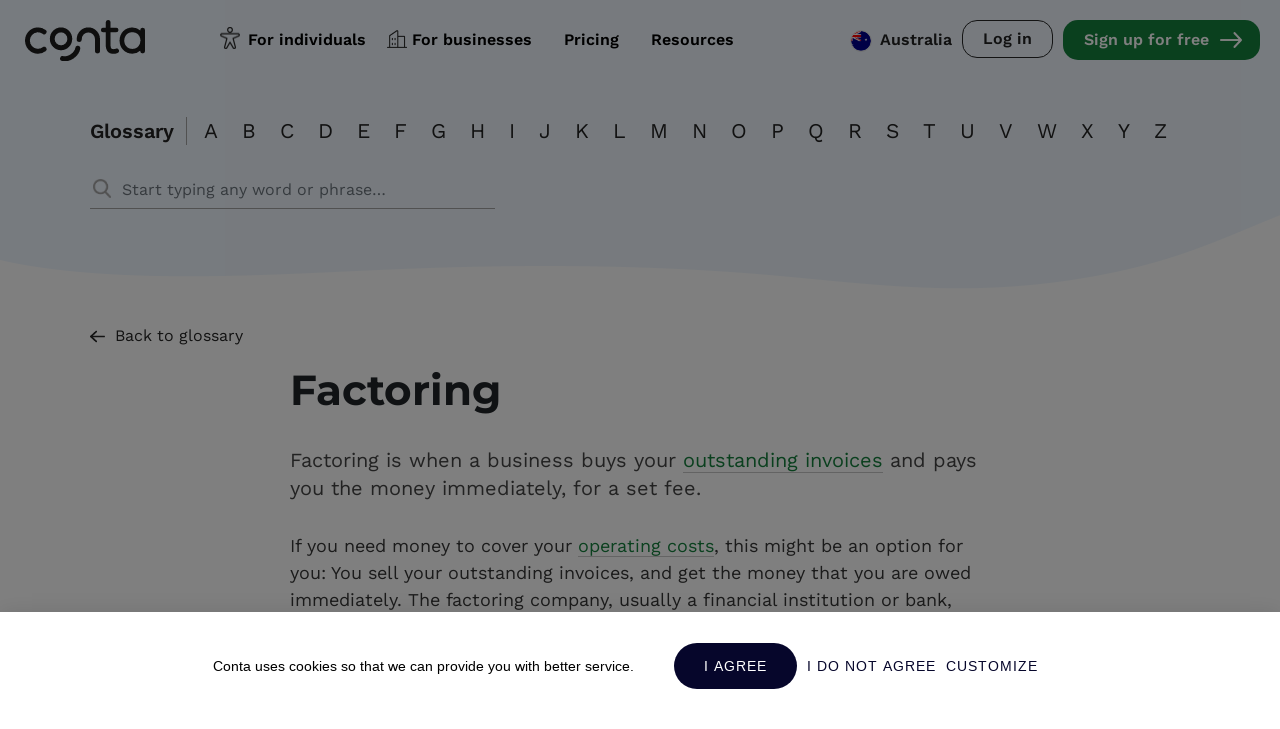

--- FILE ---
content_type: text/html; charset=UTF-8
request_url: https://conta.com/au/glossary/what-is-factoring/
body_size: 44062
content:

<!doctype html>
<html lang="en"  class="no-js">
<head>
    <meta charset="UTF-8">
    <meta name="viewport" content="width=device-width, initial-scale=1">
    <link rel="pingback" href="https://conta.com/xmlrpc.php">
    <link rel="shortcut icon" href="https://conta.com/wp-content/themes/conta.com/images/apple64.png" >

    <link rel="alternate" href="https://conta.com/glossary/what-is-factoring/" hreflang="en" /><link rel="alternate" href="https://conta.com/glossary/what-is-factoring/" hreflang="x-default" /><link rel="alternate" href="https://conta.com/au/glossary/what-is-factoring/" hreflang="en-AU" /><link rel="alternate" href="https://conta.com/id/glossary/what-is-factoring/" hreflang="en-ID" /><link rel="alternate" href="https://conta.com/ie/glossary/what-is-factoring/" hreflang="en-IE" /><link rel="alternate" href="https://conta.com/in/glossary/what-is-factoring/" hreflang="en-IN" /><link rel="alternate" href="https://conta.com/nz/glossary/what-is-factoring/" hreflang="en-NZ" /><link rel="alternate" href="https://conta.com/ph/glossary/what-is-factoring/" hreflang="en-PH" /><link rel="alternate" href="https://conta.com/us/glossary/what-is-factoring/" hreflang="en-US" /><link rel="alternate" href="https://conta.com/za/glossary/what-is-factoring/" hreflang="en-ZA" />

    <!-- Prefetch DNS -->
    <link rel="dns-prefetch" href="//www.googletagmanager.com">
    <link rel="dns-prefetch" href="//www.google-analytics.com">
    <link rel="dns-prefetch" href="//stats.g.doubleclick.net">
    <link rel="dns-prefetch" href="//www.google.com">
    <link rel="dns-prefetch" href="//googleads.g.doubleclick.net">
    <link rel="dns-prefetch" href="//connect.facebook.net">
    <link rel="dns-prefetch" href="//cdn.jsdelivr.net">

    <!-- Preconnect -->
    <link rel="preconnect" href="https://www.googletagmanager.com" crossorigin>
    <link rel="preconnect" href="https://www.google-analytics.com" crossorigin>
    <link rel="preconnect" href="https://stats.g.doubleclick.net" crossorigin>
    <link rel="preconnect" href="https://www.google.com" crossorigin>
    <link rel="preconnect" href="https://googleads.g.doubleclick.net" crossorigin>
    <link rel="preconnect" href="https://cdn.jsdelivr.net" crossorigin>

    <link rel="preload" href="https://conta.com/wp-content/themes/conta.com/css/bootstrap.min.css?v=1" as="style">


    <!--preloading fonts-->
    <link rel="preload" href="https://conta.com/wp-content/themes/conta.com/css/fonts/work-sans-v19-latin-regular.woff2" as="font" type="font/woff2" crossorigin="anonymous">
            <link rel="preload" href="https://conta.com/wp-content/themes/conta.com/css/fonts/work-sans-v19-latin-700.woff2" as="font" type="font/woff2" crossorigin="anonymous">
        
    <link rel="preload" as="image" href="https://conta.com/wp-content/themes/conta.com/images/default.png" type="image/png">
            <link rel="preload" as="image" href="https://conta.com/wp-content/themes/conta.com/images/glossary-banner.png" fetchpriority="high">
        <link rel="preload" as="image" href="https://conta.com/wp-content/themes/conta.com/images/search-grey.png" fetchpriority="high">
    

    <link rel="stylesheet" href="https://conta.com/wp-content/themes/conta.com/css/bootstrap.min.css?v=1">

    <meta name='robots' content='index, follow, max-image-preview:large, max-snippet:-1, max-video-preview:-1' />

	<!-- This site is optimized with the Yoast SEO plugin v26.6 - https://yoast.com/wordpress/plugins/seo/ -->
	<title>Factoring | Australia</title>
	<meta name="description" content="Factoring is when a business buys your outstanding invoices and pays you the money immediately, for a small fee." />
	<link rel="canonical" href="https://conta.com/au/glossary/what-is-factoring/" />
	<meta property="og:locale" content="en_US" />
	<meta property="og:type" content="article" />
	<meta property="og:title" content="Factoring | Conta" />
	<meta property="og:description" content="Factoring is when a business buys your outstanding invoices and pays you the money immediately, for a small fee." />
	<meta property="og:url" content="https://conta.com/au/glossary/what-is-factoring/" />
	<meta property="og:site_name" content="Conta" />
	<meta property="article:modified_time" content="2025-07-08T18:21:48+00:00" />
	<meta property="og:image" content="https://conta.com/wp-content/uploads/sites/39/2025/02/Free-desktop.jpg" />
	<meta property="og:image:width" content="1500" />
	<meta property="og:image:height" content="426" />
	<meta property="og:image:type" content="image/jpeg" />
	<meta name="twitter:card" content="summary_large_image" />
	<meta name="twitter:label1" content="Est. reading time" />
	<meta name="twitter:data1" content="3 minutes" />
	<script type="application/ld+json" class="yoast-schema-graph">{"@context":"https://schema.org","@graph":[{"@type":["Article","BlogPosting"],"@id":"https://conta.com/au/glossary/what-is-factoring/#article","isPartOf":{"@id":"https://conta.com/au/glossary/what-is-factoring/"},"author":{"name":"Nadeem Aslam","@id":"https://conta.com/#/schema/person/09871c770370ec5556cc241cefb5f318"},"headline":"Factoring","datePublished":"2023-12-21T08:07:41+00:00","dateModified":"2025-07-08T18:21:48+00:00","mainEntityOfPage":{"@id":"https://conta.com/au/glossary/what-is-factoring/"},"wordCount":426,"publisher":{"@id":"https://conta.com/#organization"},"image":{"@id":"https://conta.com/au/glossary/what-is-factoring/#primaryimage"},"thumbnailUrl":"https://conta.com/wp-content/uploads/sites/39/2025/02/Free-desktop.jpg","inLanguage":"en-AU"},{"@type":"WebPage","@id":"https://conta.com/au/glossary/what-is-factoring/","url":"https://conta.com/au/glossary/what-is-factoring/","name":"Factoring | Conta","isPartOf":{"@id":"https://conta.com/#website"},"primaryImageOfPage":{"@id":"https://conta.com/au/glossary/what-is-factoring/#primaryimage"},"image":{"@id":"https://conta.com/au/glossary/what-is-factoring/#primaryimage"},"thumbnailUrl":"https://conta.com/wp-content/uploads/sites/39/2025/02/Free-desktop.jpg","datePublished":"2023-12-21T08:07:41+00:00","dateModified":"2025-07-08T18:21:48+00:00","description":"Factoring is when a business buys your outstanding invoices and pays you the money immediately, for a small fee.","breadcrumb":{"@id":"https://conta.com/au/glossary/what-is-factoring/#breadcrumb"},"inLanguage":"en-AU","potentialAction":[{"@type":"ReadAction","target":["https://conta.com/au/glossary/what-is-factoring/"]}]},{"@type":"ImageObject","inLanguage":"en-AU","@id":"https://conta.com/au/glossary/what-is-factoring/#primaryimage","url":"https://conta.com/wp-content/uploads/sites/39/2025/02/Free-desktop.jpg","contentUrl":"https://conta.com/wp-content/uploads/sites/39/2025/02/Free-desktop.jpg","width":1500,"height":426,"caption":"A person making an invoice with the free invoicing software Conta on their mobile and laptop"},{"@type":"BreadcrumbList","@id":"https://conta.com/au/glossary/what-is-factoring/#breadcrumb","itemListElement":[{"@type":"ListItem","position":1,"name":"Home","item":"https://conta.com/"},{"@type":"ListItem","position":2,"name":"Glossary","item":"https://conta.com/blog/glossary/"},{"@type":"ListItem","position":3,"name":"Factoring"}]},{"@type":"WebSite","@id":"https://conta.com/#website","url":"https://conta.com/","name":"Conta","description":"Send invoices for free","publisher":{"@id":"https://conta.com/#organization"},"potentialAction":[{"@type":"SearchAction","target":{"@type":"EntryPoint","urlTemplate":"https://conta.com/?s={search_term_string}"},"query-input":{"@type":"PropertyValueSpecification","valueRequired":true,"valueName":"search_term_string"}}],"inLanguage":"en-AU"},{"@type":"Organization","@id":"https://conta.com/#organization","name":"Conta","url":"https://conta.com/","logo":{"@type":"ImageObject","inLanguage":"en-AU","@id":"https://conta.com/#/schema/logo/image/","url":"https://conta.com/wp-content/uploads/sites/39/2022/12/logo-black.png","contentUrl":"https://conta.com/wp-content/uploads/sites/39/2022/12/logo-black.png","width":384,"height":130,"caption":"Conta"},"image":{"@id":"https://conta.com/#/schema/logo/image/"}},{"@type":"Person","@id":"https://conta.com/#/schema/person/09871c770370ec5556cc241cefb5f318","name":"Nadeem Aslam","image":{"@type":"ImageObject","inLanguage":"en-AU","@id":"https://conta.com/#/schema/person/image/","url":"https://secure.gravatar.com/avatar/ea28b4d8123d7bcc7d40ccd7e9f75fc9bf3275e8439f7b5bf33b5e2335e0e197?s=96&d=mm&r=g","contentUrl":"https://secure.gravatar.com/avatar/ea28b4d8123d7bcc7d40ccd7e9f75fc9bf3275e8439f7b5bf33b5e2335e0e197?s=96&d=mm&r=g","caption":"Nadeem Aslam"},"url":"https://conta.com/blog/author/nadeemaslam/"}]}</script>
	<!-- / Yoast SEO plugin. -->


<style id='wp-img-auto-sizes-contain-inline-css' type='text/css'>
img:is([sizes=auto i],[sizes^="auto," i]){contain-intrinsic-size:3000px 1500px}
/*# sourceURL=wp-img-auto-sizes-contain-inline-css */
</style>



    <!-- Google Tag Manager -->
    <script>(function(w,d,s,l,i){w[l]=w[l]||[];w[l].push({'gtm.start':
                new Date().getTime(),event:'gtm.js'});var f=d.getElementsByTagName(s)[0],
            j=d.createElement(s),dl=l!='dataLayer'?'&l='+l:'';j.async=true;j.src=
            'https://www.googletagmanager.com/gtm.js?id='+i+dl;f.parentNode.insertBefore(j,f);
        })(window,document,'script','dataLayer','GTM-NHM8HQQM');</script>
    <!-- End Google Tag Manager -->

    <style> @charset "UTF-8";@font-face{font-display: swap;font-family: 'Montserrat';font-style: normal;font-weight: 700;src: url('https://conta.com/wp-content/themes/conta.com/css/fonts/montserrat-v29-latin-700.woff2') format('woff2');}@font-face{font-display: swap;font-family: 'Work Sans';font-style: normal;font-weight: 400;src: url('https://conta.com/wp-content/themes/conta.com/css/fonts/work-sans-v19-latin-regular.woff2') format('woff2');}@font-face{font-display: swap;font-family: 'Work Sans';font-style: normal;font-weight: 300;src: url('https://conta.com/wp-content/themes/conta.com/css/fonts/WorkSans-Light.woff2') format('woff2');}@font-face{font-display: swap;font-family: 'Work Sans';font-style: italic;font-weight: 400;src: url('https://conta.com/wp-content/themes/conta.com/css/fonts/work-sans-v19-latin-italic.woff2') format('woff2');}@font-face{font-display: swap;font-family: 'Work Sans';font-style: normal;font-weight: 500;src: url('https://conta.com/wp-content/themes/conta.com/css/fonts/work-sans-v19-latin-500.woff2') format('woff2');}@font-face{font-display: swap;font-family: 'Work Sans';font-style: normal;font-weight: 600;src: url('https://conta.com/wp-content/themes/conta.com/css/fonts/work-sans-v19-latin-600.woff2') format('woff2');}@font-face{font-display: swap;font-family: 'Work Sans';font-style: normal;font-weight: 700;src: url('https://conta.com/wp-content/themes/conta.com/css/fonts/work-sans-v19-latin-700.woff2') format('woff2');}*{margin: 0;padding: 0;box-sizing: border-box;}html, body{ width: 100%;}body{font-family: "Work Sans", sans-serif;font-weight: 400;font-style: normal;font-size: 16px;line-height: 1.5;color: #222222;padding-top: 81px;}html, body, div, span, applet, object, iframe, p, blockquote, pre, a, abbr, acronym, address, big, cite, code, del, dfn, em, img, ins, kbd, q, s, samp, small, strike, strong, sub, sup, tt, var, b, u, i, center, dl, dt, dd, ol, ul, li, fieldset, form, label, legend, table, caption, tbody, tfoot, thead, tr, th, td, article, aside, canvas, details, embed, figure, figcaption, footer, header, hgroup, menu, nav, output, ruby, section, summary, time, mark, audio, video{border: 0;font-size: 100%;vertical-align: baseline;}body.has-announce{ padding-top: 59px;}body.has-announce.has-fixed-header{ padding-top: 140px;}article, aside, details, figcaption, figure, footer, header, menu, nav, section, summary, .figure{display: block;}label{ cursor: pointer;display: inline-block;}p.caption, em.caption{font-size: 16px;}.bold, strong{ font-weight: 700;}a{text-decoration: none;transition: color .3s, border .3s, background-color .3s, text-decoration .3s;cursor: pointer;color: #15803D;border-bottom: 1px solid #c8c8c8;}a.link-blue{ color: #017ff9;text-decoration: none;border-bottom: 1px solid #017ff9;transition: 0.2s all;}a.link-blue:hover{ border-bottom-color: transparent;}a:hover{text-decoration: none;border-bottom: 1px solid #15803D;color: #15803D;}ul, ol, dl{ margin: 0 0 1rem 20px;}ol ol, ul ul, ol ul, ul ol{margin-bottom: 0;}ol li{padding-left: 5px;}img{border: none;max-width: 100%;height: auto;}h1, h2, h3, h4, h5, h6{margin: 0 0 0.5rem 0;font-weight: 700;color: #222222;font-family: "Montserrat", sans-serif;line-height: 1.2;}h1{ font-size: 42px;line-height: 52px;}h2{ font-size: 32px;line-height: 38px;}.h3, h3, h4{font-size: 22px;line-height: 30px;}p, li, td{ font-size: 18px;color: #363636;padding-bottom: 30px;margin-bottom: 0;}li{padding-bottom: 5px;} .block{display: block} .intro{ font-size: 20px;line-height: 28px;color: #454545;padding-bottom: 50px;margin-bottom: 0;}.hide{display: none;}.force-hide{ display: none !important;}.clear{clear: both;}.no-border{ border:0 !important;}.center{text-align: center;}.margin-center{margin: 0 auto !important;}.my-auto{ margin-top: auto !important;margin-bottom: auto !important;}.no-padding{padding: 0 !important;}.no-padding-top{padding-top: 0 !important;}.no-padding-bottom{padding-bottom: 0 !important;}.padd-b-15{ padding-bottom: 15px !important;}.ext-t-b-pad{ padding: 150px 0;}.ext-p-t-pad{ padding-top: 15px;}.ext-t-b-pad strong{ font-weight: 600;font-size: 68px;line-height: 86px;color: #15803D;}.no-overflow{ overflow: hidden;}.container-fluid{max-width: 1260px;}.container-small{ max-width: 895px;margin: 0 auto;padding-left: 15px;padding-right: 15px;}.container-smaller{ max-width: 730px;margin: 0 auto;padding-left: 15px;padding-right: 15px;}.gibson{ font-family: "Montserrat", sans-serif;font-style: normal;font-weight: 400;}.gibson.light{ font-weight: 300;}.gibson.bold, .gibson.semibold{ font-weight: 700;}.gibson.italic{ font-style: italic;}.soleil{ font-family: "Work Sans", sans-serif;font-weight: 400;font-style: normal;}.soleil.light{ font-weight: 300;}.soleil.bold, .soleil.semibold, .soleil.book{ font-weight: 700;}.soleil.italic{ font-style: italic;}.v-center{ justify-content: center;align-items: center;flex-flow: column;display: flex;}.v-center-v{ justify-content: center;flex-flow: column;display: flex;}.animated-box{opacity: 0;}.fade-in{-webkit-animation: fade-in 1s cubic-bezier(0.390, 0.575, 0.565, 1.000) both;animation: fade-in 1s cubic-bezier(0.390, 0.575, 0.565, 1.000) both;}@-webkit-keyframes fade-in{0%{-webkit-transform: translateY(100px);transform: translateY(100px);opacity: 0;}100%{-webkit-transform: translateY(0);transform: translateY(0);opacity: 1;}} @keyframes fade-in{0%{-webkit-transform: translateY(100px);transform: translateY(100px);opacity: 0;}100%{-webkit-transform: translateY(0);transform: translateY(0);opacity: 1;}} .error{ border: 1px solid red !important;}.btn-wrap{ padding-top: 32px;}input, textarea{ font-family: "Work Sans", sans-serif;}.btn, .single-cnt p.btn a, .single-cnt p.btn button, .btn-transparent-wrap a{ cursor: pointer;padding: 8px 32px;font-weight: 600;font-style: normal;font-size: 16px;color: #1d1d1d;border-radius: 15px;box-shadow: none !important;text-decoration: none;}.btn:focus{ box-shadow: none;}.f-width-btn a{ display: block !important;width: 100% !important;text-align: center;}.sm-b-radius a{ border-radius: 5px !important;}.btn-transparent, .single-cnt p.btn-transparent a, .single-cnt p.btn-transparent button, .btn-transparent-wrap a{ background-color: transparent;color: #15803D;border: 2px solid #15803D;}.btn.not-active{ background-color: inherit !important;color: inherit !important;cursor: default !important;}.btn-transparent:hover, .single-cnt p.btn-transparent a:hover, .single-cnt p.btn-transparent button:hover, .btn-transparent-wrap a:hover{ background-color: #15803D;color: #ffffff;border: 2px solid #15803D;}.btn-white{ background-color: #ffffff;color: #15803D;border: 2px solid #ffffff;}.btn-white:hover{ background-color: transparent;color: #ffffff;border: 2px solid #ffffff;}.btn-green-wrap a, .btn-blue-wrap a{ cursor: pointer;font-weight: 600;font-style: normal;font-size: 16px;color: #1d1d1d;border-radius: 15px;box-shadow: none!important;text-decoration: none;}.btn-green-wrap, .btn-green-wrap a,.btn-blue-wrap, .btn-blue-wrap a{ display: inline-block;padding-top: 0;}.btn-green-wrap.btn-arrow a, .btn-blue-wrap.btn-arrow a{ padding: 8px 10px 8px 20px;}.btn-green, .btn-green-wrap a{ background-color: #15803D;color: #ffffff !important;border: 2px solid #15803D !important;padding: 8px 32px;}.btn-green:hover, .btn-green-wrap a:hover{ background-color: transparent;color: #15803D !important;border:2px solid #15803D !important;}.btn-blue, .btn-blue-wrap a{ background-color: #0284C7;color: #ffffff !important;border: 2px solid #0284C7 !important;padding: 14px 35px;}.btn-blue-wrap.btn-arrow a, .btn-green-wrap.btn-arrow a{ position: relative;}.btn-blue-wrap.btn-arrow a:after, .btn-green-wrap.btn-arrow a:after{ content: '';position: relative;top: 4px;display: inline-block;width: 35px;height: 18px;background-image: url('[data-uri]');background-repeat: no-repeat;background-position: center;background-size: 24px auto;transition: 0.2s all;}.btn-blue:hover, .btn-blue-wrap a:hover{ background-color: transparent;color: #0284C7 !important;border:2px solid #0284C7 !important;}.btn-blue-wrap.btn-arrow a:hover:after{ background-image: url('[data-uri]');}.btn-green-wrap.btn-arrow a:hover:after{ background-image: url('[data-uri]');}.btn-big, .btn-big a{ min-width: 240px;text-align: center;}.btn-small{ padding: 6px 35px;}.top-nav-main .navbar-nav .nav-link:hover{ background-color: transparent;color: #15803D;border-color: #15803D;}.nav-link:hover .navbar-toggler-icon-custom .bar{ background-color: #15803D;}#main-header{ padding-top: 20px;padding-bottom: 20px;position: fixed;left: 0;top: 0;z-index: 99;width: 100%;background-color: #EDFCF2;transition: box-shadow 0.2s;}.white-body #main-header, .error404 #main-header, .page-template-page-global #main-header, .page-template-page-takk-global #main-header{ background-color: #fff;}.blue-body #main-header, .page-template-page-glossary #main-header, .single-glossary #main-header{ background-color: #EFF6FE;}.blue-body #main-header.scrolled{ background-color: #ffffff;}.page-template-page-blog #main-header, .single #main-header{ box-shadow: none;}#main-header.scrolled{ background-color: #fff;}.has-announce #main-header{ position: relative;}#main-header.scrolled, #main-header.fixed-nav, .error404 #main-header, .page-template-page-global #main-header{ box-shadow: 0 0px 8px rgba(0,0,0,.10);}.primary-header #main-header{ background-color: #EDFCF2;transition: background-color 0.2s;}#main-header.scrolled, #main-header.fixed-nav{ background-color: #ffffff;position: fixed;}#logo-wrap a{ display: block;overflow: hidden;border-bottom: 0;}#logo-wrap a img{ float: left;}#logo-wrap a img, .footer-logo img{ display: inherit;max-width: 100%;width: 120px;height: auto;}.top-nav-main{ text-align: right;padding-bottom: 0;padding-top: 0;padding-right: 10px;padding-left: 0;}#navbarNavDropdown .navbar-nav{margin-left: 10px;} .top-nav-main #meny-drop .dropdown-toggle::after{ display: none;}.top-nav-main .navbar-nav .nav-link{ color: #000000;font-weight: 600;font-size: 16px;padding: 8px 16px;border: 0;}.top-nav-main .dropdown-menu .nav-link{ font-weight: normal;}.top-nav-main .navbar-nav .nav-item{ padding-bottom: 0;}.top-nav-main .navbar-nav .nav-item.individuals a.dropdown-toggle{ background: url("https://conta.com/wp-content/themes/conta.com/images/individuals.png") no-repeat left 7px;background-size: 20px auto;padding-left: 28px;margin-right: 5px;}.top-nav-main .navbar-nav .nav-item.businesses a.dropdown-toggle{ background: url("https://conta.com/wp-content/themes/conta.com/images/businesses.png") no-repeat left 10px;background-size: 20px auto;padding-left: 25px;}.top-nav-main .dropdown-toggle::after{ display: none;}.top-nav-main .navbar-nav .dropdown-menu{ border: 0;box-shadow: 0px 0px 15px 0px rgba(0,0,0,0.1);top: 128%;left: -30%;min-width: 13rem;}.top-nav-main .navbar-nav .active-green .nav-link, .btn-arrow-g{ padding: 7px 50px 7px 20px;background: #15803D url(https://conta.com/wp-content/themes/conta.com/images/arrow-w.png) no-repeat 90% center;background-size: 22px auto;border-radius: 15px;color: #ffffff;border: 1px solid transparent;}#country-submit{ padding: 8px 50px 8px 20px;}.top-nav-main .navbar-nav .active-green .nav-link:hover, .btn-arrow-g:hover{ background-image: url(https://conta.com/wp-content/themes/conta.com/images/arrow.png);background-color: transparent;border-color: #15803D;color: #15803D;}.top-nav-main .dropdown-menu.show:before, #region-wrap .dropdown-menu.show:before{ width: 0;height: 0;border-left: 15px solid transparent;border-right: 15px solid transparent;border-bottom: 15px solid #ffffff;position: absolute;content: '';top: -10px;left: 41%;}.top-left-nav .dropdown-menu li{ padding-bottom: 0;}.top-nav-main .top-left-nav .dropdown-menu li a:hover{ background-color: #fafafa;}.navbar-toggler-icon-custom{ display: inline-block;width: 25px;margin-left: 10px;float: right;position: relative;top: 4px;}.navbar-toggler-icon-custom .bar{ display: block;width: 100%;height: 3px;margin-bottom: 5px;background-color: #454545;border-radius: 5px;transition: transform 0.2s;position: relative;}.top-left-nav{ margin: 0;}.sub-nav-opened .navbar-toggler-icon-custom .bar:nth-child(1){ visibility: hidden;}.sub-nav-opened .navbar-toggler-icon-custom .bar:nth-child(2){ transform: rotate(45deg);top: 0;}.sub-nav-opened .navbar-toggler-icon-custom .bar:nth-child(3){ transform: rotate(-45deg);top: -8px;}.sub-nav-opened.navbar-toggler{ top: -56px;}.dropdown-item.active, .dropdown-item:active{ color: #16181b;text-decoration: none;background-color: #f8f9fa;}@media screen and (max-width: 1240px){ .top-nav-main .navbar-nav .nav-link{ padding: 8px 14px;}} @media screen and (max-width: 1200px){ .top-nav-main .navbar-nav .nav-link{ padding: 8px 12px;}} @media screen and (max-width: 1170px){ .top-nav-main .navbar-nav .nav-link{ padding: 8px 10px;}} @media screen and (max-width: 1140px){ .top-nav-main .navbar-nav .nav-link{ padding: 8px 9px;}} @media screen and (max-width: 991px){ html, body{ overflow-x: hidden;}body{ padding-top: 75px;}#dictionary-index{margin-top: 10px;} .btn-green{ padding: 14px 24px;}.navbar-toggler{ position: absolute;right: 17px;top: -47px;padding: 0;}.top-nav-main .navbar-nav .nav-item.individuals a.dropdown-toggle, .top-nav-main .navbar-nav .nav-item.businesses a.dropdown-toggle{background: none !important;padding: 8px 7px !important;} .has-announce.has-fixed-header .navbar-toggler, .has-announce.hav-fixed-nav .navbar-toggler{ right: 25px;}button.navbar-toggler:focus{ outline: none;}.sub-nav-opened.navbar-toggler{ top: -47px;}.navbar-nav{ display: block;}.navbar-nav li{ display: block;}.navbar-nav.top-right-nav li{ display: inline-block;width: 45%;margin: 0 2%;}.navbar-nav.top-right-nav li a{ text-align: center;}.navbar-nav li a{ width: 100%;}#logo-wrap a{ display: inline-block;}#meny-drop{ display: none;}.top-left-nav{ margin-top: 23px;}.top-nav-main .navbar-nav{ text-align: left;margin-left: 5px;}.top-nav-main .navbar-nav .nav-link{ display: block;padding: 0;}.navbar-light .navbar-toggler{ border-color: transparent;}#logo-wrap a img{ width: 120px;}#main-header, #main-header.scrolled, #main-header.fixed-nav{ padding-top: 18px;padding-bottom: 0px;}#main-header.fixed-nav{ padding-top: 0;height: 100%;scroll-behavior: smooth;-webkit-overflow-scrolling: touch;overflow-y: scroll;}#main-header.fixed-nav .logo-wrap-top{ position: fixed;z-index: 1;background-color: #ffffff;padding-top: 18px;top: 0;}#main-header.fixed-nav .nav-logo-wrap .row:before{ content: '';position: fixed;height: 145px;width: 100%;z-index: 1;left: 0;top: 0;background-color: #ffffff;}#top-nav{ position: fixed;z-index: 1;background-color: #ffffff;top: 70px;}.has-announce #top-nav{ position: relative;top: 0;}.has-announce.hav-fixed-nav #top-nav{ position: fixed;top: 80px;}.has-announce.has-fixed-header #top-nav{ position: fixed;top: 80px;}#main-header.fixed-nav #top-nav{ padding-bottom: 15px;}.fixed-nav{ height: 100%;}#mob-nav-wrap{ height: 0;}.fixed-nav #mob-nav-wrap{ background-color: #ffffff;padding-top: 110px;height: 100%;padding-bottom: 20px;z-index: 0;}#navbarNavDropdown{ padding-top: 0;}#logo-wrap{ padding-bottom: 12px;}.fixed-nav #logo-wrap{ padding-bottom: 15px;}.fixed-nav .nav-logo-wrap{ width: 100%;z-index: 99;background-color: #ffffff;padding-top: 18px;}.top-nav-main .navbar-nav .active-green .nav-link{ font-size: 16px;border: 2px solid #15803D;}.top-nav-main .navbar-nav .nav-link{ font-weight: 700;color: #1d1d1d;padding: 10px 5px;}.top-right-nav .nav-link{ margin-top: 20px;}.top-nav-main .navbar-nav .dropdown-menu li .nav-link, .top-nav-main .navbar-nav .active-green .nav-link{ padding: 8px 5px;font-size: 16px;font-weight: normal;}.top-nav-main .navbar-nav .active-green .nav-link{ background-image: none !important;}.top-nav-main .navbar-nav .dropdown-menu li .nav-link{ margin-top: 0;}.top-left-nav li{ padding-bottom: 0;}.top-nav-main .navbar-nav .nav-link:hover{ color: #ffffff;background-color: #1d1d1d;}.top-nav-main .navbar-nav .dropdown-menu{ display: block;box-shadow: none;padding: 0;margin-top: 0;}.top-nav-main .navbar-nav .dropdown-toggle{ font-size: 18px;color: #1d1d1d;font-weight: 700;}.top-nav-main .dropdown-toggle::after{ display: none;}.top-nav-main .navbar-nav .nav-link:hover{ background-color: transparent;color: #1d1d1d;}.top-left-nav .menu-item-has-children{ padding-bottom: 0;}.btn-transparent-xs a.nav-link{ cursor: pointer;padding: 16px 33px;font-weight: 700;font-style: normal;font-size: 16px;color: #1d1d1d;border-radius: 35px;outline: none;background-color: transparent !important;border: 2px solid #606060 !important;}.top-right-nav .dropdown .dropdown-menu{ padding: 10px 0;}.top-right-nav .dropdown-item{ padding: .35rem 1.5rem;}} </style><style id='wp-block-heading-inline-css' type='text/css'>
h1:where(.wp-block-heading).has-background,h2:where(.wp-block-heading).has-background,h3:where(.wp-block-heading).has-background,h4:where(.wp-block-heading).has-background,h5:where(.wp-block-heading).has-background,h6:where(.wp-block-heading).has-background{padding:1.25em 2.375em}h1.has-text-align-left[style*=writing-mode]:where([style*=vertical-lr]),h1.has-text-align-right[style*=writing-mode]:where([style*=vertical-rl]),h2.has-text-align-left[style*=writing-mode]:where([style*=vertical-lr]),h2.has-text-align-right[style*=writing-mode]:where([style*=vertical-rl]),h3.has-text-align-left[style*=writing-mode]:where([style*=vertical-lr]),h3.has-text-align-right[style*=writing-mode]:where([style*=vertical-rl]),h4.has-text-align-left[style*=writing-mode]:where([style*=vertical-lr]),h4.has-text-align-right[style*=writing-mode]:where([style*=vertical-rl]),h5.has-text-align-left[style*=writing-mode]:where([style*=vertical-lr]),h5.has-text-align-right[style*=writing-mode]:where([style*=vertical-rl]),h6.has-text-align-left[style*=writing-mode]:where([style*=vertical-lr]),h6.has-text-align-right[style*=writing-mode]:where([style*=vertical-rl]){rotate:180deg}
/*# sourceURL=https://conta.com/wp-includes/blocks/heading/style.min.css */
</style>
<style id='wp-block-image-inline-css' type='text/css'>
.wp-block-image>a,.wp-block-image>figure>a{display:inline-block}.wp-block-image img{box-sizing:border-box;height:auto;max-width:100%;vertical-align:bottom}@media not (prefers-reduced-motion){.wp-block-image img.hide{visibility:hidden}.wp-block-image img.show{animation:show-content-image .4s}}.wp-block-image[style*=border-radius] img,.wp-block-image[style*=border-radius]>a{border-radius:inherit}.wp-block-image.has-custom-border img{box-sizing:border-box}.wp-block-image.aligncenter{text-align:center}.wp-block-image.alignfull>a,.wp-block-image.alignwide>a{width:100%}.wp-block-image.alignfull img,.wp-block-image.alignwide img{height:auto;width:100%}.wp-block-image .aligncenter,.wp-block-image .alignleft,.wp-block-image .alignright,.wp-block-image.aligncenter,.wp-block-image.alignleft,.wp-block-image.alignright{display:table}.wp-block-image .aligncenter>figcaption,.wp-block-image .alignleft>figcaption,.wp-block-image .alignright>figcaption,.wp-block-image.aligncenter>figcaption,.wp-block-image.alignleft>figcaption,.wp-block-image.alignright>figcaption{caption-side:bottom;display:table-caption}.wp-block-image .alignleft{float:left;margin:.5em 1em .5em 0}.wp-block-image .alignright{float:right;margin:.5em 0 .5em 1em}.wp-block-image .aligncenter{margin-left:auto;margin-right:auto}.wp-block-image :where(figcaption){margin-bottom:1em;margin-top:.5em}.wp-block-image.is-style-circle-mask img{border-radius:9999px}@supports ((-webkit-mask-image:none) or (mask-image:none)) or (-webkit-mask-image:none){.wp-block-image.is-style-circle-mask img{border-radius:0;-webkit-mask-image:url('data:image/svg+xml;utf8,<svg viewBox="0 0 100 100" xmlns="http://www.w3.org/2000/svg"><circle cx="50" cy="50" r="50"/></svg>');mask-image:url('data:image/svg+xml;utf8,<svg viewBox="0 0 100 100" xmlns="http://www.w3.org/2000/svg"><circle cx="50" cy="50" r="50"/></svg>');mask-mode:alpha;-webkit-mask-position:center;mask-position:center;-webkit-mask-repeat:no-repeat;mask-repeat:no-repeat;-webkit-mask-size:contain;mask-size:contain}}:root :where(.wp-block-image.is-style-rounded img,.wp-block-image .is-style-rounded img){border-radius:9999px}.wp-block-image figure{margin:0}.wp-lightbox-container{display:flex;flex-direction:column;position:relative}.wp-lightbox-container img{cursor:zoom-in}.wp-lightbox-container img:hover+button{opacity:1}.wp-lightbox-container button{align-items:center;backdrop-filter:blur(16px) saturate(180%);background-color:#5a5a5a40;border:none;border-radius:4px;cursor:zoom-in;display:flex;height:20px;justify-content:center;opacity:0;padding:0;position:absolute;right:16px;text-align:center;top:16px;width:20px;z-index:100}@media not (prefers-reduced-motion){.wp-lightbox-container button{transition:opacity .2s ease}}.wp-lightbox-container button:focus-visible{outline:3px auto #5a5a5a40;outline:3px auto -webkit-focus-ring-color;outline-offset:3px}.wp-lightbox-container button:hover{cursor:pointer;opacity:1}.wp-lightbox-container button:focus{opacity:1}.wp-lightbox-container button:focus,.wp-lightbox-container button:hover,.wp-lightbox-container button:not(:hover):not(:active):not(.has-background){background-color:#5a5a5a40;border:none}.wp-lightbox-overlay{box-sizing:border-box;cursor:zoom-out;height:100vh;left:0;overflow:hidden;position:fixed;top:0;visibility:hidden;width:100%;z-index:100000}.wp-lightbox-overlay .close-button{align-items:center;cursor:pointer;display:flex;justify-content:center;min-height:40px;min-width:40px;padding:0;position:absolute;right:calc(env(safe-area-inset-right) + 16px);top:calc(env(safe-area-inset-top) + 16px);z-index:5000000}.wp-lightbox-overlay .close-button:focus,.wp-lightbox-overlay .close-button:hover,.wp-lightbox-overlay .close-button:not(:hover):not(:active):not(.has-background){background:none;border:none}.wp-lightbox-overlay .lightbox-image-container{height:var(--wp--lightbox-container-height);left:50%;overflow:hidden;position:absolute;top:50%;transform:translate(-50%,-50%);transform-origin:top left;width:var(--wp--lightbox-container-width);z-index:9999999999}.wp-lightbox-overlay .wp-block-image{align-items:center;box-sizing:border-box;display:flex;height:100%;justify-content:center;margin:0;position:relative;transform-origin:0 0;width:100%;z-index:3000000}.wp-lightbox-overlay .wp-block-image img{height:var(--wp--lightbox-image-height);min-height:var(--wp--lightbox-image-height);min-width:var(--wp--lightbox-image-width);width:var(--wp--lightbox-image-width)}.wp-lightbox-overlay .wp-block-image figcaption{display:none}.wp-lightbox-overlay button{background:none;border:none}.wp-lightbox-overlay .scrim{background-color:#fff;height:100%;opacity:.9;position:absolute;width:100%;z-index:2000000}.wp-lightbox-overlay.active{visibility:visible}@media not (prefers-reduced-motion){.wp-lightbox-overlay.active{animation:turn-on-visibility .25s both}.wp-lightbox-overlay.active img{animation:turn-on-visibility .35s both}.wp-lightbox-overlay.show-closing-animation:not(.active){animation:turn-off-visibility .35s both}.wp-lightbox-overlay.show-closing-animation:not(.active) img{animation:turn-off-visibility .25s both}.wp-lightbox-overlay.zoom.active{animation:none;opacity:1;visibility:visible}.wp-lightbox-overlay.zoom.active .lightbox-image-container{animation:lightbox-zoom-in .4s}.wp-lightbox-overlay.zoom.active .lightbox-image-container img{animation:none}.wp-lightbox-overlay.zoom.active .scrim{animation:turn-on-visibility .4s forwards}.wp-lightbox-overlay.zoom.show-closing-animation:not(.active){animation:none}.wp-lightbox-overlay.zoom.show-closing-animation:not(.active) .lightbox-image-container{animation:lightbox-zoom-out .4s}.wp-lightbox-overlay.zoom.show-closing-animation:not(.active) .lightbox-image-container img{animation:none}.wp-lightbox-overlay.zoom.show-closing-animation:not(.active) .scrim{animation:turn-off-visibility .4s forwards}}@keyframes show-content-image{0%{visibility:hidden}99%{visibility:hidden}to{visibility:visible}}@keyframes turn-on-visibility{0%{opacity:0}to{opacity:1}}@keyframes turn-off-visibility{0%{opacity:1;visibility:visible}99%{opacity:0;visibility:visible}to{opacity:0;visibility:hidden}}@keyframes lightbox-zoom-in{0%{transform:translate(calc((-100vw + var(--wp--lightbox-scrollbar-width))/2 + var(--wp--lightbox-initial-left-position)),calc(-50vh + var(--wp--lightbox-initial-top-position))) scale(var(--wp--lightbox-scale))}to{transform:translate(-50%,-50%) scale(1)}}@keyframes lightbox-zoom-out{0%{transform:translate(-50%,-50%) scale(1);visibility:visible}99%{visibility:visible}to{transform:translate(calc((-100vw + var(--wp--lightbox-scrollbar-width))/2 + var(--wp--lightbox-initial-left-position)),calc(-50vh + var(--wp--lightbox-initial-top-position))) scale(var(--wp--lightbox-scale));visibility:hidden}}
/*# sourceURL=https://conta.com/wp-includes/blocks/image/style.min.css */
</style>
<style id='wp-block-list-inline-css' type='text/css'>
ol,ul{box-sizing:border-box}:root :where(.wp-block-list.has-background){padding:1.25em 2.375em}
/*# sourceURL=https://conta.com/wp-includes/blocks/list/style.min.css */
</style>
<style id='wp-block-paragraph-inline-css' type='text/css'>
.is-small-text{font-size:.875em}.is-regular-text{font-size:1em}.is-large-text{font-size:2.25em}.is-larger-text{font-size:3em}.has-drop-cap:not(:focus):first-letter{float:left;font-size:8.4em;font-style:normal;font-weight:100;line-height:.68;margin:.05em .1em 0 0;text-transform:uppercase}body.rtl .has-drop-cap:not(:focus):first-letter{float:none;margin-left:.1em}p.has-drop-cap.has-background{overflow:hidden}:root :where(p.has-background){padding:1.25em 2.375em}:where(p.has-text-color:not(.has-link-color)) a{color:inherit}p.has-text-align-left[style*="writing-mode:vertical-lr"],p.has-text-align-right[style*="writing-mode:vertical-rl"]{rotate:180deg}
/*# sourceURL=https://conta.com/wp-includes/blocks/paragraph/style.min.css */
</style>
<style id='global-styles-inline-css' type='text/css'>
:root{--wp--preset--aspect-ratio--square: 1;--wp--preset--aspect-ratio--4-3: 4/3;--wp--preset--aspect-ratio--3-4: 3/4;--wp--preset--aspect-ratio--3-2: 3/2;--wp--preset--aspect-ratio--2-3: 2/3;--wp--preset--aspect-ratio--16-9: 16/9;--wp--preset--aspect-ratio--9-16: 9/16;--wp--preset--color--black: #000000;--wp--preset--color--cyan-bluish-gray: #abb8c3;--wp--preset--color--white: #ffffff;--wp--preset--color--pale-pink: #f78da7;--wp--preset--color--vivid-red: #cf2e2e;--wp--preset--color--luminous-vivid-orange: #ff6900;--wp--preset--color--luminous-vivid-amber: #fcb900;--wp--preset--color--light-green-cyan: #7bdcb5;--wp--preset--color--vivid-green-cyan: #00d084;--wp--preset--color--pale-cyan-blue: #8ed1fc;--wp--preset--color--vivid-cyan-blue: #0693e3;--wp--preset--color--vivid-purple: #9b51e0;--wp--preset--gradient--vivid-cyan-blue-to-vivid-purple: linear-gradient(135deg,rgb(6,147,227) 0%,rgb(155,81,224) 100%);--wp--preset--gradient--light-green-cyan-to-vivid-green-cyan: linear-gradient(135deg,rgb(122,220,180) 0%,rgb(0,208,130) 100%);--wp--preset--gradient--luminous-vivid-amber-to-luminous-vivid-orange: linear-gradient(135deg,rgb(252,185,0) 0%,rgb(255,105,0) 100%);--wp--preset--gradient--luminous-vivid-orange-to-vivid-red: linear-gradient(135deg,rgb(255,105,0) 0%,rgb(207,46,46) 100%);--wp--preset--gradient--very-light-gray-to-cyan-bluish-gray: linear-gradient(135deg,rgb(238,238,238) 0%,rgb(169,184,195) 100%);--wp--preset--gradient--cool-to-warm-spectrum: linear-gradient(135deg,rgb(74,234,220) 0%,rgb(151,120,209) 20%,rgb(207,42,186) 40%,rgb(238,44,130) 60%,rgb(251,105,98) 80%,rgb(254,248,76) 100%);--wp--preset--gradient--blush-light-purple: linear-gradient(135deg,rgb(255,206,236) 0%,rgb(152,150,240) 100%);--wp--preset--gradient--blush-bordeaux: linear-gradient(135deg,rgb(254,205,165) 0%,rgb(254,45,45) 50%,rgb(107,0,62) 100%);--wp--preset--gradient--luminous-dusk: linear-gradient(135deg,rgb(255,203,112) 0%,rgb(199,81,192) 50%,rgb(65,88,208) 100%);--wp--preset--gradient--pale-ocean: linear-gradient(135deg,rgb(255,245,203) 0%,rgb(182,227,212) 50%,rgb(51,167,181) 100%);--wp--preset--gradient--electric-grass: linear-gradient(135deg,rgb(202,248,128) 0%,rgb(113,206,126) 100%);--wp--preset--gradient--midnight: linear-gradient(135deg,rgb(2,3,129) 0%,rgb(40,116,252) 100%);--wp--preset--font-size--small: 13px;--wp--preset--font-size--medium: 20px;--wp--preset--font-size--large: 36px;--wp--preset--font-size--x-large: 42px;--wp--preset--spacing--20: 0.44rem;--wp--preset--spacing--30: 0.67rem;--wp--preset--spacing--40: 1rem;--wp--preset--spacing--50: 1.5rem;--wp--preset--spacing--60: 2.25rem;--wp--preset--spacing--70: 3.38rem;--wp--preset--spacing--80: 5.06rem;--wp--preset--shadow--natural: 6px 6px 9px rgba(0, 0, 0, 0.2);--wp--preset--shadow--deep: 12px 12px 50px rgba(0, 0, 0, 0.4);--wp--preset--shadow--sharp: 6px 6px 0px rgba(0, 0, 0, 0.2);--wp--preset--shadow--outlined: 6px 6px 0px -3px rgb(255, 255, 255), 6px 6px rgb(0, 0, 0);--wp--preset--shadow--crisp: 6px 6px 0px rgb(0, 0, 0);}:where(.is-layout-flex){gap: 0.5em;}:where(.is-layout-grid){gap: 0.5em;}body .is-layout-flex{display: flex;}.is-layout-flex{flex-wrap: wrap;align-items: center;}.is-layout-flex > :is(*, div){margin: 0;}body .is-layout-grid{display: grid;}.is-layout-grid > :is(*, div){margin: 0;}:where(.wp-block-columns.is-layout-flex){gap: 2em;}:where(.wp-block-columns.is-layout-grid){gap: 2em;}:where(.wp-block-post-template.is-layout-flex){gap: 1.25em;}:where(.wp-block-post-template.is-layout-grid){gap: 1.25em;}.has-black-color{color: var(--wp--preset--color--black) !important;}.has-cyan-bluish-gray-color{color: var(--wp--preset--color--cyan-bluish-gray) !important;}.has-white-color{color: var(--wp--preset--color--white) !important;}.has-pale-pink-color{color: var(--wp--preset--color--pale-pink) !important;}.has-vivid-red-color{color: var(--wp--preset--color--vivid-red) !important;}.has-luminous-vivid-orange-color{color: var(--wp--preset--color--luminous-vivid-orange) !important;}.has-luminous-vivid-amber-color{color: var(--wp--preset--color--luminous-vivid-amber) !important;}.has-light-green-cyan-color{color: var(--wp--preset--color--light-green-cyan) !important;}.has-vivid-green-cyan-color{color: var(--wp--preset--color--vivid-green-cyan) !important;}.has-pale-cyan-blue-color{color: var(--wp--preset--color--pale-cyan-blue) !important;}.has-vivid-cyan-blue-color{color: var(--wp--preset--color--vivid-cyan-blue) !important;}.has-vivid-purple-color{color: var(--wp--preset--color--vivid-purple) !important;}.has-black-background-color{background-color: var(--wp--preset--color--black) !important;}.has-cyan-bluish-gray-background-color{background-color: var(--wp--preset--color--cyan-bluish-gray) !important;}.has-white-background-color{background-color: var(--wp--preset--color--white) !important;}.has-pale-pink-background-color{background-color: var(--wp--preset--color--pale-pink) !important;}.has-vivid-red-background-color{background-color: var(--wp--preset--color--vivid-red) !important;}.has-luminous-vivid-orange-background-color{background-color: var(--wp--preset--color--luminous-vivid-orange) !important;}.has-luminous-vivid-amber-background-color{background-color: var(--wp--preset--color--luminous-vivid-amber) !important;}.has-light-green-cyan-background-color{background-color: var(--wp--preset--color--light-green-cyan) !important;}.has-vivid-green-cyan-background-color{background-color: var(--wp--preset--color--vivid-green-cyan) !important;}.has-pale-cyan-blue-background-color{background-color: var(--wp--preset--color--pale-cyan-blue) !important;}.has-vivid-cyan-blue-background-color{background-color: var(--wp--preset--color--vivid-cyan-blue) !important;}.has-vivid-purple-background-color{background-color: var(--wp--preset--color--vivid-purple) !important;}.has-black-border-color{border-color: var(--wp--preset--color--black) !important;}.has-cyan-bluish-gray-border-color{border-color: var(--wp--preset--color--cyan-bluish-gray) !important;}.has-white-border-color{border-color: var(--wp--preset--color--white) !important;}.has-pale-pink-border-color{border-color: var(--wp--preset--color--pale-pink) !important;}.has-vivid-red-border-color{border-color: var(--wp--preset--color--vivid-red) !important;}.has-luminous-vivid-orange-border-color{border-color: var(--wp--preset--color--luminous-vivid-orange) !important;}.has-luminous-vivid-amber-border-color{border-color: var(--wp--preset--color--luminous-vivid-amber) !important;}.has-light-green-cyan-border-color{border-color: var(--wp--preset--color--light-green-cyan) !important;}.has-vivid-green-cyan-border-color{border-color: var(--wp--preset--color--vivid-green-cyan) !important;}.has-pale-cyan-blue-border-color{border-color: var(--wp--preset--color--pale-cyan-blue) !important;}.has-vivid-cyan-blue-border-color{border-color: var(--wp--preset--color--vivid-cyan-blue) !important;}.has-vivid-purple-border-color{border-color: var(--wp--preset--color--vivid-purple) !important;}.has-vivid-cyan-blue-to-vivid-purple-gradient-background{background: var(--wp--preset--gradient--vivid-cyan-blue-to-vivid-purple) !important;}.has-light-green-cyan-to-vivid-green-cyan-gradient-background{background: var(--wp--preset--gradient--light-green-cyan-to-vivid-green-cyan) !important;}.has-luminous-vivid-amber-to-luminous-vivid-orange-gradient-background{background: var(--wp--preset--gradient--luminous-vivid-amber-to-luminous-vivid-orange) !important;}.has-luminous-vivid-orange-to-vivid-red-gradient-background{background: var(--wp--preset--gradient--luminous-vivid-orange-to-vivid-red) !important;}.has-very-light-gray-to-cyan-bluish-gray-gradient-background{background: var(--wp--preset--gradient--very-light-gray-to-cyan-bluish-gray) !important;}.has-cool-to-warm-spectrum-gradient-background{background: var(--wp--preset--gradient--cool-to-warm-spectrum) !important;}.has-blush-light-purple-gradient-background{background: var(--wp--preset--gradient--blush-light-purple) !important;}.has-blush-bordeaux-gradient-background{background: var(--wp--preset--gradient--blush-bordeaux) !important;}.has-luminous-dusk-gradient-background{background: var(--wp--preset--gradient--luminous-dusk) !important;}.has-pale-ocean-gradient-background{background: var(--wp--preset--gradient--pale-ocean) !important;}.has-electric-grass-gradient-background{background: var(--wp--preset--gradient--electric-grass) !important;}.has-midnight-gradient-background{background: var(--wp--preset--gradient--midnight) !important;}.has-small-font-size{font-size: var(--wp--preset--font-size--small) !important;}.has-medium-font-size{font-size: var(--wp--preset--font-size--medium) !important;}.has-large-font-size{font-size: var(--wp--preset--font-size--large) !important;}.has-x-large-font-size{font-size: var(--wp--preset--font-size--x-large) !important;}
/*# sourceURL=global-styles-inline-css */
</style>
</head>

<body class="wp-singular glossary-template-default single single-glossary postid-5297 wp-theme-contacom" >

<!-- Google Tag Manager (noscript) -->
<noscript><iframe src="https://www.googletagmanager.com/ns.html?id=GTM-NHM8HQQM"
                  height="0" width="0" style="display:none;visibility:hidden"></iframe></noscript>
<!-- End Google Tag Manager (noscript) -->






    <style>
        #navbarNavDropdown{
            flex-direction: row-reverse;
        }
        #region-wrap .dropdown{
            display: inline-block;
        }
        #region-wrap .navbar-brand{
            font-size: 16px;
        }
        #region-wrap .dropdown-toggle{
            border-bottom: 0;
            color: #222222;
            font-weight: 600;
            position: relative;
            /*margin-left: 40px;*/
            outline: none;
        }
        #region-wrap img{
            position: absolute;
            width: 22px;
            left: -30px;top: 0;
            border-radius: 50%;
            border: 1px solid #e3e3e3;
        }
        #region-wrap .dropdown-menu{
            border: 0;
            box-shadow: 0px 0px 15px 0px rgba(0,0,0,0.1);
        }
        #region-wrap .dropdown-toggle:hover{
            border-bottom-color: transparent;
        }
        #region-wrap .dropdown-toggle::after{
            display: none;
        }
        #region-wrap .dropdown-menu{
            top: 45px !important;
            left: -30% !important;
        }
        #region-wrap .dropdown-menu a, .dropdowns-right a{
            border: 0;
        }
        .top-nav-main .dropdowns-right .dropdown-menu{
            min-width: 170px;
            left: 0;
            display: none;
        }
        .top-nav-main .dropdowns-right .dropdown-menu.in{
            left: -50%;
        }
        .top-nav-main .dropdowns-right .dropdown-menu.show{
            display: block;
            position: absolute;
        }
        .top-nav-main .btn-transparent-xs a.nav-link{
            padding: 6px 20px;
            background-color: transparent;
            border-radius: 15px;
            color: #222222;
            margin-right: 10px;
            border: 1px solid #262626;
        }
        #top-nav{
            flex: 0 0 35.333333%;
            max-width: 35.333333%;
        }
        #mob-nav-wrap{
            flex: 0 0 48%;
            max-width: 48%;
        }
        a:has(img) {
            border-bottom: none !important;
        }
        @media screen and (max-width: 1240px) {
            #top-nav{
                flex: 0 0 39.333333%;
                max-width: 39.333333%;
            }
            #mob-nav-wrap{
                flex: 0 0 44%;
                max-width: 44%;
            }
            .top-left-nav{
                margin-left: 0;
            }
        }
        @media screen and (max-width: 1055px) {
            #top-nav{
                flex: 0 0 38.333333%;
                max-width: 38.333333%;
            }
            #mob-nav-wrap{
                flex: 0 0 45%;
                max-width: 45%;
            }
            .top-nav-main .navbar-nav .nav-link{
                padding: 8px 7px;
                font-size: 15px;
            }
            .top-nav-main .btn-transparent-xs a.nav-link{
                padding: 6px 15px;
            }
        }

        @media screen and (max-width: 991px) {
            #top-nav, #mob-nav-wrap{
                flex: 0 0 100%;
                max-width: 100%;
            }
            .top-nav-main .dropdowns-right .dropdown-menu.in, .top-nav-main .dropdowns-right .dropdown-menu{
                left: 0;
                width: 100%;
                box-shadow: 0px 0px 15px 0px rgba(0,0,0,0.1);
                border: 1px solid #fafafa;
            }
            .top-nav-main .dropdowns-right .dropdown-menu.show:before, #region-wrap .dropdown-menu.show:before{
                left: 46%;
            }
            .top-nav-main .dropdowns-right .nav-link {
                margin-top: 0;
            }

            .top-nav-main .navbar-nav .active-green .nav-link{
                padding: 8px 20px;
            }
            .top-nav-main .dropdowns-right{
                position: relative;
                top: 20px;
            }
            .top-nav-main .btn-transparent-xs a.nav-link{
                padding: 8px 5px;
                font-size: 16px;
            }
            #logo-wrap #region-wrap{
                float: right;
                position: relative;
                right: 48px;
                top: 8px;
            }
            #logo-wrap #region-wrap .dropdown-toggle{
                overflow: initial;
            }
            #logo-wrap #region-wrap img{
                width: 22px !important;
            }
            #logo-wrap #region-wrap .dropdown-menu{
                top: 20px !important;
                left: -20px !important;
                position: absolute;
                will-change: transform;
                transform: translate3d(-46px, 24px, 0px);
            }
            #main-header.fixed-nav #region-wrap{display: none}
        }
        @media screen and (max-width: 768px) {
            #region-wrap.text-right{
                text-align: center !important;
            }
        }
        @media screen and (max-width: 500px) {
            #region-wrap .navbar-brand{
                font-size: 12px;
            }
            #region-wrap .dropdown-menu.show{right: -30%}
        }
    </style>


    <header id="main-header">

        <div class="container-fluid nav-logo-wrap">
            <div class="row">
                <div class="col-12 col-lg-2 logo-wrap-top">
                    <div id="logo-wrap">
                        <a href="https://conta.com/au/">
                            <img src="https://conta.com/wp-content/themes/conta.com/images/logo-black.svg" alt="logo" width="120" height="41" class="logo-black">
                                                    </a>
                    </div>
                </div>
                <nav class="col-12 col-lg-4 order-lg-12 navbar navbar-expand-lg navbar-light top-nav-main" id="top-nav" style="">

                    <button class="navbar-toggler" type="button" data-toggle="collapse" data-target="#navbarNavDropdown" aria-controls="navbarNavDropdown" aria-expanded="false" aria-label="Toggle navigation">
                    <span class="navbar-toggler-icon-custom">
                        <span class="bar"></span>
                        <span class="bar"></span>
                        <span class="bar"></span>
                    </span>
                    </button>
                    <div class="collapse navbar-collapse" id="navbarNavDropdown">
                        
                                        <ul class="navbar-nav top-right-nav">
                                            <li id="menu-item-4992" class="btn-transparent-xs menu-item nav-item menu-item-type-custom menu-item-object-custom menu-item-4992"><a class="nav-link" href="https://au.conta.com/login">Log in</a></li>
<li id="menu-item-4993" class="active-green target-faktura menu-item nav-item menu-item-type-custom menu-item-object-custom menu-item-4993"><a class="nav-link" href="https://au.conta.com/register">Sign up for free</a></li>

                                        </ul>
                                        
                        <div class="text-right" id="region-wrap">
                            <!--<span class="navbar-brand"><span class="hide-on-smd">You're currently on our </span><span> site.</span></span>-->

                            <span class="dropdown">
                            <a class="dropdown-toggle" href="#" role="button" id="multisiteLink" data-toggle="dropdown" aria-haspopup="true" aria-expanded="false">
                                <img src="https://conta.com/wp-content/themes/conta.com/images/flags/au.png?v=1" class="Global def-img" alt="au" width="22" height="22">
                                
                                Australia                            </a>

                            <div class="dropdown-menu" aria-labelledby="multisiteLink">
                                <a class="dropdown-item" href="https://conta.com/glossary/what-is-factoring/">Global</a><a class="dropdown-item" href="https://conta.com/au/glossary/what-is-factoring/">Australia</a><a class="dropdown-item" href="https://conta.com/in/glossary/what-is-factoring/">India</a><a class="dropdown-item" href="https://conta.com/id/glossary/what-is-factoring/">Indonesia</a><a class="dropdown-item" href="https://conta.com/ie/glossary/what-is-factoring/">Ireland</a><a class="dropdown-item" href="https://conta.com/nz/glossary/what-is-factoring/">New Zealand</a><a class="dropdown-item" href="https://conta.no/">Norway</a><a class="dropdown-item" href="https://conta.com/ph/glossary/what-is-factoring/">Philippines</a><a class="dropdown-item" href="https://conta.com/za/glossary/what-is-factoring/">South Africa</a><a class="dropdown-item" href="https://conta.com/es/">Spain</a><a class="dropdown-item" href="https://conta.com/us/glossary/what-is-factoring/">United States</a>
                            </div>
                        </span>

                        </div>
                    </div>
                </nav>
                <nav class="col-12 col-lg-6 order-lg-1 navbar navbar-expand-lg navbar-light top-nav-main " id="mob-nav-wrap" style="">
                    <div class="collapse navbar-collapse">
                                                
                                        <ul class="navbar-nav mr-auto top-left-nav">
                                            <li id="menu-item-23988" class="individuals menu-item nav-item menu-item-type-custom menu-item-object-custom menu-item-has-children dropdown menu-item-23988"><a class="nav-link" href="#">For individuals</a>
<ul class="dropdown-menu">
	<li id="menu-item-4983" class="menu-item nav-item menu-item-type-post_type menu-item-object-page menu-item-4983"><a class="nav-link" href="https://conta.com/au/invoicing-software-freelancers/">Freelancers</a></li>
	<li id="menu-item-25066" class="menu-item nav-item menu-item-type-custom menu-item-object-custom menu-item-25066"><a class="nav-link" href="https://conta.com/au/invoice-maker-contractors/">Contractors</a></li>
	<li id="menu-item-18897" class="menu-item nav-item menu-item-type-custom menu-item-object-custom menu-item-18897"><a class="nav-link" href="https://conta.com/au/invoicing-software-sole-traders">Self-employed</a></li>
	<li id="menu-item-28925" class="menu-item nav-item menu-item-type-custom menu-item-object-custom menu-item-28925"><a class="nav-link" href="https://conta.com/au/invoice-without-company/">Invoice without company</a></li>
</ul>
</li>
<li id="menu-item-4980" class="businesses menu-item nav-item menu-item-type-custom menu-item-object-custom menu-item-has-children dropdown menu-item-4980"><a class="nav-link" href="#">For businesses</a>
<ul class="dropdown-menu">
	<li id="menu-item-29676" class="menu-item nav-item menu-item-type-custom menu-item-object-custom menu-item-29676"><a class="nav-link" href="https://conta.com/au/invoicing-software-small-business">Small businesses</a></li>
	<li id="menu-item-25832" class="menu-item nav-item menu-item-type-custom menu-item-object-custom menu-item-25832"><a class="nav-link" href="https://conta.com/au/professional-invoicing-for-startups/">Startups</a></li>
	<li id="menu-item-48850" class="menu-item nav-item menu-item-type-custom menu-item-object-custom menu-item-48850"><a class="nav-link" href="https://conta.com/au/free-invoicing-for-solopreneurs/">Solopreneurs</a></li>
</ul>
</li>
<li id="menu-item-4979" class="menu-item nav-item menu-item-type-post_type menu-item-object-page menu-item-4979"><a class="nav-link" href="https://conta.com/au/pricing/">Pricing</a></li>
<li id="menu-item-49269" class="menu-item nav-item menu-item-type-custom menu-item-object-custom menu-item-has-children dropdown menu-item-49269"><a class="nav-link" href="#">Resources</a>
<ul class="dropdown-menu">
	<li id="menu-item-49270" class="menu-item nav-item menu-item-type-custom menu-item-object-custom menu-item-49270"><a class="nav-link" href="https://conta.com/au/mobile-invoicing/">Free mobile app</a></li>
	<li id="menu-item-49271" class="menu-item nav-item menu-item-type-custom menu-item-object-custom menu-item-49271"><a class="nav-link" href="https://conta.com/au/gst-calculator/">GST calculator</a></li>
	<li id="menu-item-49272" class="menu-item nav-item menu-item-type-custom menu-item-object-custom menu-item-49272"><a class="nav-link" href="https://conta.com/au/freelance-hourly-rate-calculator/">Freelance hourly rate calculator</a></li>
	<li id="menu-item-49818" class="menu-item nav-item menu-item-type-custom menu-item-object-custom menu-item-49818"><a class="nav-link" href="https://conta.com/au/percentage-calculator/">Percentage calculator</a></li>
	<li id="menu-item-49273" class="menu-item nav-item menu-item-type-custom menu-item-object-custom menu-item-49273"><a class="nav-link" href="https://conta.com/au/glossary/">Invoicing glossary</a></li>
	<li id="menu-item-52298" class="menu-item nav-item menu-item-type-custom menu-item-object-custom menu-item-52298"><a class="nav-link" href="https://conta.com/au/what-is-an-invoice/">What is an invoice?</a></li>
	<li id="menu-item-49274" class="menu-item nav-item menu-item-type-custom menu-item-object-custom menu-item-49274"><a class="nav-link" href="https://conta.com/au/blog/">Blog</a></li>
	<li id="menu-item-49275" class="menu-item nav-item menu-item-type-custom menu-item-object-custom menu-item-49275"><a class="nav-link" href="https://help.conta.com/">Help Center</a></li>
	<li id="menu-item-14421" class="menu-item nav-item menu-item-type-custom menu-item-object-custom menu-item-14421"><a class="nav-link" href="https://conta.com/au/about/">About us</a></li>
</ul>
</li>

                                        </ul>
                                                            </div>

                </nav>

            </div>
        </div>

    </header>
    <style> .green-check-ul{list-style-type: none;margin-left: 0} .green-check-ul li{ background: url("https://conta.com/wp-content/themes/conta.com/images/check-mark.svg") no-repeat left 3px;background-size: 16px 16px;padding-left: 30px;padding-bottom: 7px;}.green-check-ul.big li{ background-size: 20px auto;background-position: left 8px;line-height: 34px;font-size: 18px;padding-left: 38px;margin-left: 0;}.home .features-section, #services-banner-section{ background-color: #EDFCF2;}#services-banner-section.white-banner{ background-color: #ffffff;}#main-banner .btn-wrap{ padding-top: 10px;}.features-section{ padding-top: 68px;}.features-section .features-wrap{ padding-bottom: 125px;}.features-section .content-wrap{ margin-top: 9%;}.features-section .content-wrap.first{ margin-top: 10px;}.btn-lg-txt, .btn-lg-txt a{ font-size: 18px;}.about.features-section .content-wrap{ margin-top: 15%;}img.scaled{ transform: scale(1.15);}.banner-quotes{ max-width: 1020px;min-height: 200px;margin: 0 auto;}.banner-quotes.hide-on-small, .banner-quotes.show-on-small{ margin-bottom: 0;}.banner-quotes .carousel-item{ position: relative;padding: 0 25px;min-height: 175px;}.banner-quotes .carousel-item p{ font-size: 24px;font-style: italic;line-height: 38px;text-align: center;margin: 0;max-width: 100%;padding-bottom: 16px;}#single-quote .carousel-item{ display: block;}#single-quote .carousel-item:before{ content: '';background: url("https://conta.com/wp-content/themes/conta.com/images/quote.svg") no-repeat;background-position: center;background-size: 32px auto;padding-top: 32px;display: block;margin-bottom: 20px;}.banner-quotes .quote-meta{ color: #888888;font-size: 14px;letter-spacing: 0;line-height: 28px;}.banner-quotes .q-start{ color: #15803D;width:20px;height:20px;background: url("https://conta.com/wp-content/themes/conta.com/images/quote.png") no-repeat;background-position: center;background-size: 100%;position: relative;display: inline-block;margin-right: 15px;top: 1px;}.banner-quotes .q-end{ color: #15803D;width:20px;height:20px;background: url("https://conta.com/wp-content/themes/conta.com/images/quote.png") no-repeat;background-position: center;background-size: 100%;transform: rotate(180deg);position: relative;display: inline-block;margin-left: 15px;top: 1px;}.features-section .image-wrap{ text-align: right;}.features-section .image-wrap.order-sm-1{ text-align: left;}.features-section .image-wrap img{ max-width: 715px;height: auto;width: 100%;}.features-section.second .image-wrap img{ max-width: 475px;margin-top: 28%;}.feature h6{ line-height: 28px;font-size: 18px;font-weight: bold;}.feature{ padding-top: 40px;padding-left: 0;background: url("https://conta.com/wp-content/themes/conta.com/images/bullet-check.svg") no-repeat left top;padding-right: 32px;padding-bottom: 30px;}a.green-arrow-link, .page-content .green-arrow-link, p.green-arrow-link a{ color: #15803D;font-size: 18px;font-weight: bold;line-height: 18px;background: url("https://conta.com/wp-content/themes/conta.com/images/arrow.png") no-repeat right 10px;background-size: 17px 11px;padding-right: 23px;border-bottom: 0 !important;transition: all 0.4s !important;}a.green-arrow-link:hover, .page-content .green-arrow-link:hover, p.green-arrow-link a:hover{ text-decoration: none;color: #15803D;padding-right: 35px;}.green-link{ color: #15803D;}.green-link:hover{ border-bottom: 1px solid #15803D;color: #15803D;text-decoration: none;}.block-center{ display: block !important;text-align: center;}#takk-section .heading{font-size: 27px;font-weight: 600;line-height: 35px;margin-bottom: 20px;}.input-group-prepend img{ max-width: 16px;height: auto;}.show-sm, .br-on-mobile{ display: none;}.show-on-small{display: none;}.show-on-small, .hide-on-small{ margin-bottom: 35px;}.show-on-small a, .hide-on-small a{ border-bottom:0;text-decoration:none;}.hide-sm{ display: block;}.container-small .container-small, .container-small .container-fluid{padding-left: 0;padding-right: 0;} .wp-block-conta-banner-box-yellow, .wp-block-conta-banner-box-yellow.yellow-cnt-bg{ background-color: transparent !Important;background: url("https://conta.com/wp-content/themes/conta.com/images/h-banner-bg.png") center bottom no-repeat;background-size: cover;position: relative;}#services-banner-section.wp-block-conta-banner-box-yellow{ padding-bottom: 200px;padding-top: 100px;}.container-medium{ max-width: 1130px;margin: 0 auto;padding: 0 15px;}.most-right-img{ position: absolute;right: 0;top: 0;height: 100%;box-sizing: border-box;display: flex;flex-direction: column;justify-content: center;}.most-right-img img{ height: auto;width: 55vw;z-index: -1;max-width: 900px;}@media screen and (max-width: 1260px){ #services-banner-section.wp-block-conta-banner-box-yellow{ padding-bottom: 150px;padding-top: 120px;}} @media screen and (max-width: 1160px){ #services-banner-section.wp-block-conta-banner-box-yellow{ padding-bottom: 120px;padding-top: 100px;}} @media screen and (max-width: 991px){ .faktura-banner#services-banner-section{ padding-top: 50px;padding-bottom: 50px;}.wp-block-conta-banner-box-yellow{clip-path: none;} .most-right-img{ position: relative;text-align: right;display: block;padding-bottom: 40px;padding-top: 0;}.most-right-img img{width: 70%;}}@media screen and (max-width: 768px){ .most-right-img img{width: 85%;}}</style>
<style> figcaption, .caption{ font-size: 12px;text-align: center;color: #8d8d8d;display: block;}.main-msg.alert-success{padding: 65px 30px 25px;margin-bottom: 3px;}input:-webkit-autofill, input:-webkit-autofill:hover, input:-webkit-autofill:focus, textarea:-webkit-autofill, textarea:-webkit-autofill:hover, textarea:-webkit-autofill:focus, select:-webkit-autofill, select:-webkit-autofill:hover, select:-webkit-autofill:focus{transition: background-color 5000s ease-in-out 0s;}input[type=checkbox]{ accent-color: #15803D;}.justify-content-center{-ms-flex-pack:center!important;justify-content:center!important} .help-text{ margin-top: 10%;}.help-text.d-flex{ margin-top: 0;}.help-text.d-flex div p:last-child{ padding-bottom: 0;}.ai .help-text{ margin-top: 6%;}.low-marg .help-text{ margin-top: 3%;}.help-text.order-sm-12{ margin-top: 7%;}.help-text h5{ color: #222222;font-size: 40px;line-height: 50px;margin-bottom: 22px;}.service .help-text h5{ font-size: 30px;line-height: 36px;}.help-text li{ color: #363636;font-size: 18px;line-height: 26px;}.service:not(.wp-block-conta-grey-container-box) .carousel-indicators{ bottom: 0;position: relative;margin-top: 17px;}.carousel-indicators li{ width: 2px;height: 2px;border-radius: 30px;border: 1px solid #000000;background-color: transparent;margin: 0 2px;}.carousel-indicators .active{ background-color: #000000;}.green-checks, .green-checks-trans, .black-checks{ margin-left: 0;}.green-checks li, .green-checks-trans li, .black-checks li{ padding-left: 45px;padding-bottom: 20px;list-style-type: none;}.green-checks li{ background: url("https://conta.com/wp-content/themes/conta.com/images/bullet-check.svg") no-repeat left 3px;background-size: 24px 24px;}.green-checks-trans li{ background: url("https://conta.com/wp-content/themes/conta.com/images/bullet-check-trans.png") no-repeat left 3px;background-size: 24px 24px;}.black-checks li{ background: url("https://conta.com/wp-content/themes/conta.com/images/black-check.svg") no-repeat left 3px;background-size: 24px 24px;}.black-checks.sm li{ padding-bottom: 10px;background-size: 14px auto;font-size: 16px;line-height: normal;padding-left: 24px;}.container-pricing{ max-width: 450px;margin: 0 auto;padding: 20px 15px;}.container-pricing hr{ margin-bottom: 2rem;}.show-on-md, .show-on-lg{ display: none;}.alignright,.has-text-align-right{text-align: right;} .aligncenter, .has-text-align-center{text-align: center;} .alignleft, .has-text-align-left{text-align: left;} .ext-btn-link{ padding: 3px 0;}.ext-btn-link a{ cursor: pointer;padding: 10px 23px;font-family: "Work Sans", sans-serif;font-weight: 700;font-style: normal;font-size: 15px;border-radius: 35px;box-shadow: none !important;background: #15803D url("https://conta.com/wp-content/themes/conta.com/images/ext-link.svg") no-repeat;background-size: 15px;background-position: 16px center;padding-left: 40px;color: #ffffff !important;border:2px solid #15803D !important;}.ext-btn-link a:hover{ background: #ffffff url("https://conta.com/wp-content/themes/conta.com/images/ext-link-h.svg") no-repeat;color: #15803D !important;background-size: 15px;background-position: 16px center;}.image-wrap-inner{ position: relative;}.features-section .feature-head, #services-banner-section .feature-head{ color: #222222;margin-bottom: 20px;}#services-banner-section .feature-head{ margin-top: 19%;}#services-banner-section .feature-head.sm-head-marg{ margin-top: 9%;}#services-banner-section .btn-wrap{ padding-top: 0;}.features-section p, .serv-head-desc, .serv-head-desc p{ color: #363636;line-height: 30px;font-size: 18px;margin-bottom: 0;padding-bottom: 16px;}#services-banner-section .serv-head-desc{ margin-bottom: 8px;}.features-section .read-more{ display: inline-block;color: #1d1d1d;font-size: 16px;cursor: pointer;text-decoration: none;border-bottom: 2px solid #d4d4d4;margin-left: 26px;position: relative;top: 3px;}.features-section .read-more:hover{ border-bottom-color: transparent;}#testimonial-section{ background-color: #ffffff;text-align: center;overflow: hidden;padding-top: 62px;padding-bottom: 70px;}#testimonial-section.service{ background-color: #FEF8EB;padding-top: 90px;}#testimonial-section .qu-img{ padding-bottom: 10px;}.carousel-item .qu-img img{ width: 32px;height: 32px;}.main-section-head.center, .conta-container-block h2{ color: #212529;font-size: 36px;line-height: 46px;}.has-medium-font-size{ line-height: 29px;}.service-head{ color: #212529;font-size: 18px;padding: 15px 0 5px 0;margin-bottom: 0;}a.blue-link{ color: #0077c5;border-bottom: 2px solid #c8c8c8;text-decoration: none;}#testimonial-section a{ font-size: 18px;}a.blue-link:hover{ border-bottom-color: #0077c5;}.features-section.second{ padding-top: 105px;background-color: #EBF2E7;}.quote-sign{ background: url("https://conta.com/wp-content/themes/conta.com/images/quote-new.png") no-repeat center;background-size: 23px 19px;height: 20px;width: 100%;margin-bottom: 30px;}.testimonial{ color: #454545;font-size: 18px;line-height: 26px;max-width: 295px;margin: 0 auto;}.author-meta{ padding-top: 32px;font-size: 16px;font-weight: 600;padding-bottom: 40px;}#services-banner-section{ padding-top: 65px;padding-bottom: 94px;}.serv-sub-head{ color: #212529;font-size: 44px;font-weight: 600;letter-spacing: 0;line-height: 56px;margin-top: 32px;margin-bottom: 35px;}.services-box{ padding-top: 80px;}.services-box img{ width: 50px;height: auto;}.services-box img.small{ width: auto;height: 59px;}.services-box img.big{ width: 54px;height: auto;}.service-heading{ font-size: 18px;color: #363636;font-family: "Work Sans", sans-serif;font-weight: 600;line-height: 28px;margin-top: 14px;margin-bottom: 13px;}.service-text{ color: #363636;font-size: 16px;font-weight: 400;line-height: 24px;}.alert-info{ background-color: #EFF6FE;border-color: #EFF6FE;}.alert-success{ background-color: #EDFCF2;border-color: #EDFCF2;}.call-to-action-section{ background-color: #EDFCF2;padding-top: 115px;padding-bottom: 115px;}.low-b-padding, .low-b-padding.price-wrap{ padding-bottom: 90px;}.call-to-action-section h3{ color: #15803D;line-height: 40px;font-size: 32px;}.page-content.center p{ max-width: 760px;margin-left: auto;margin-right: auto;}.page-content img{ width: 100%;height: auto;margin-top: 45px;}.page-content h2{ margin-bottom: 20px;}.page-content a.btn{ color: #ffffff;border: 2px solid #15803D;}.page-content a:hover img, .page-content a:hover img + *, .page-content a:hover:has(img){ border-bottom: none;}.page-content a.btn-green:hover{ background-color: transparent;color: #15803D;border: 2px solid #15803D;}.page-content td{ border: 1px solid #222222;padding: 8px;}#main-content-wrap .icon-heading{ background-color: transparent;font-size: 23px;height: auto;font-weight: 600;background-repeat: no-repeat;background-size: 28px 28px;background-position: -2px center;padding-left: 30px;font-family: "Work Sans", sans-serif;margin-bottom: 15px;}.icon-heading.info-heading{ background-image: url('https://conta.com/wp-content/themes/conta.com/images/info.png');}.icon-heading.invoice-heading{ background-image: url('https://conta.com/wp-content/themes/conta.com/images/invoice.png');background-position: -1px center;padding-left: 40px;}.page-content a.img-link{ border-bottom: 0;}.page-content ul, .page-content ol{ padding-left: 42px;list-style-type: none;margin-left: 5px;}.page-content ul ul, .page-content ol ol{ padding-top: 12px;}.page-content li{ position: relative;}.page-content ul li:before{ content: '';position: absolute;left: -23px;top: 12px;width: 8px;height: 8px;background-color: #454545;border-radius: 50%;}.page-content ul ul li:before{ background-color: transparent;border: 2px solid;}.page-content ol{ padding-left: 41px;counter-reset: item;}.page-content ol li{ counter-increment: item;}.page-content ol li:before{ margin-right: 10px;content: counter(item)'.';border-radius: 100%;color: #454545;width: 1.2em;text-align: center;display: inline-block;position: absolute;left: -29px;top: 1px;}.page-content .blue-bg{ background-color: #e6eff4;padding: 35px;box-sizing: border-box;margin-bottom: 30px;}.green-text{ color: #15803D;}.dark-green-bg{ background-color: #052E16;}.dark-green-bg.primary-green-cnt-bg{ background-color: #052E16 !important;}.page-content .green-bg{ background-color: #CCE3D2;padding: 25px 35px;box-sizing: border-box;margin-top: 10px;margin-bottom: 20px;color: #15803D;}.page-content .green-bg.scaled{ width: 107%;padding: 20px 30px;}.page-content .green-bg .first{ display: flex;align-items: center;}.page-content .green-bg p{ color: #15803D;}.page-content .green-bg.black p{ color: #000;}.page-content .green-bg img{ margin-top: 0;}.page-content .green-bg.black{ padding:35px;}#main-content-wrap .blue-bg p, #main-content-wrap .alert p:last-child, .page-content .green-bg p{ padding-bottom: 0;}#main-content-wrap .blue-bg h6{ color: #006FC4;margin-bottom: 20px;}#main-content-wrap .alert{ padding: 16px 32px 14px 32px;}#main-content-wrap .alert h3{ margin-top: 0;}#main-content-wrap .alert p{ padding-bottom: 20px;}.single .entry-category, .entry-category{ color: #222222;line-height: 24px;font-size: 14px;}.page-content .old-alert{ color: #454545;font-size: 14px;background-color: #fff0d6;margin-bottom: 35px;}.page-content li{ padding-left: 7px;color: #454545;font-size: 18px;padding-bottom: 8px;}input[type=checkbox].form-check-input{ transform: scale(1.34);}.search-btn{ outline: none;border: 0;background-size: 100% 100%;position: absolute;right: 26px;bottom: 0;box-shadow: none;cursor: pointer;text-decoration: none;font-size: 0;z-index: 9;margin: 0;left: 3px;top: 8px;background: url(https://conta.com/wp-content/themes/conta.com/images/search-grey.png) no-repeat;background-size: 100% 100%;width: 18px;height: 19px;transition: background 0.2s;}form:focus-within .search-btn{ background: url(https://conta.com/wp-content/themes/conta.com/images/search.png) no-repeat;background-size: 100% 100%;}.search-btn:hover{ border-bottom: 0;}.search-btn.opened{ background: url("https://conta.com/wp-content/themes/conta.com/images/clear.svg") no-repeat;}.search-btn img{ width: 23px;height: auto;}.ui-autocomplete{position: absolute;z-index: 1000;cursor: default;display: block;padding: 0;max-height: 250px;overflow-y: auto;width: 100%;left: 0;top: 90%;margin-top: 2px;margin-left: 0;list-style: none;background-color: #ffffff;border-radius: 5px;box-shadow: 0 5px 10px rgba(0, 0, 0, 0.2);}.ui-autocomplete > li{padding: 7px 15px;text-align: left;transition: background-color 0.1s}.ui-autocomplete > li:last-child{border-bottom: 0;}.ui-autocomplete > li a{border-bottom: 0;display: block;text-decoration: none;color: #1d1d1d;line-height: 24px;font-size: 16px;transition: none;padding: 2px 0;}.ui-autocomplete > li.hovered a, .ui-autocomplete > li:hover a{color: #FFFFFF} .entry-category a{ color: #15803D;font-weight: 600;font-size: 12px;text-transform: uppercase;display: inline-block;padding-top: 12px;}.reading-time{ color: #454545;font-size: 13px;padding-left: 25px;display: inline-block;font-weight: 400;}.news-date .reading-time{ padding-left: 5px;}.news-date time{ margin-right: 5px;}.entry .entry-title{ padding-top: 10px;}.entry .entry-title a{ color: #313647;text-decoration: none;font-size: 24px;}section.articles-list{ padding-bottom: 100px;}.dic-related-news-section .entry-title{ font-size: 24px;}.articles-list .news-list .entry{ padding-top: 55px;}.entry a, #breadcrumb-ul a,.entry-category a{ border-bottom: 0;}#older-news-btn-wrap{ padding-bottom: 100px;}#single-news-section{ padding-top: 35px;}.single .page-title{ padding-top: 16px;color: #212529;margin-bottom: 30px;}#post-banner-section{ padding-bottom: 30px;}#post-banner-section img{ width: 100%;}.thumb-caption{ color: #8d8d8d !important;text-align: center;font-size: 16px !important;margin-top: 10px;margin-bottom: 5px;}.author-meta{ overflow: hidden;}.author-img img{ max-width: 50px;}.author-img{ width: 50px;height: 50px;text-align: center;border-radius: 50%;overflow: hidden;float: left;margin-right: 15px;}.author-info{ float: left;}.author-info .author{ color: #1d1d1d;font-size: 14px;padding-top: 10px;margin-bottom: 0;}.author-info .news-date{ color: #8d8d8d;font-size: 14px;}#social-share-icons{ float: right;}#social-share-icons a{ background-color: #eceaea;padding: 11px 8px;border-radius: 5px;margin-left: 8px;text-align: center;display: inline-block;text-decoration: none;overflow: hidden;transition: all 0.2s;}#social-share-icons a:hover{ background-color: #e0e0e0;}#social-share-icons a svg{ height: 18px;float: left;}#related-news-section{ padding: 90px 0;}#related-news-section .section-heading{ margin-bottom: 32px;}.single #related-news-section{ padding-top: 10px;}.single-cnt{ padding-bottom: 70px;}.single-cnt .scaled{ -webkit-transform: scale(1.15);transform: scale(1.15);padding-bottom: 60px;padding-top: 30px;}.single-cnt p.btn{ text-align: center;border: none;padding: 0;margin-right: auto;margin-left: auto;display: block;cursor: default !important;margin-top: 35px;}.single-cnt p.btn:hover{ background-color: transparent;}.single-cnt .wp-block-image.hide-on-small:first-of-type{ display: block;}figure.wp-block-image img{ margin-top: 0;}.wp-block-conta-banner-box .serv-head-desc p a{ text-decoration: none;cursor: pointer;font-weight: 600;font-style: normal;font-size: 18px;border-radius: 35px;box-shadow: none!important;background-color: #15803D;color: #fff;border: 2px solid #15803D;padding: 14px 35px 16px 35px;}.wp-block-conta-banner-box .serv-head-desc p a:hover{ background-color: transparent;color: #15803D;}.wp-block-conta-banner-box figure.medium img{ max-width: 450px;width: 100%;height: auto;}.wp-block-conta-services-box .help-img img{ max-width: 85%;width: auto;height: auto;max-height: 500px;}.wp-block-conta-services-box.bigger-image .help-img img{ max-width: 100%;max-height: 600px;}.wp-block-conta-services-box .help-img .small-img img,.wp-block-conta-services-box.small-img .help-img img{max-width: 70%;width: auto;height: auto;max-height: 500px;}.wp-block-conta-white-container-box .wp-block-conta-services-box:first-child, .wp-block-conta-yellow-container-box .wp-block-conta-services-box:first-child, .wp-block-conta-blue-container-box .wp-block-conta-services-box:first-child{ padding-top: 0;}.ea-youtube-wraper{padding-top: 0;}@media screen and (min-width: 992px){ .wp-block-conta-services-box-right.bigger-image .col-lg-5.offset-lg-1{ margin-left: 0;-ms-flex: 0 0 50%;flex: 0 0 50%;max-width: 50%;}} .wp-block-conta-services-box{padding-top: 100px;} .wp-block-conta-services-box .help-text, .wp-block-conta-white-banner-box .help-text{ margin-top:0;}.wp-block-conta-main-banner-with-bottom-container #green-banner-section-wrap{ padding-bottom: 320px;}.wp-block-conta-main-banner-with-bottom-image .serv-sub-head, .wp-block-conta-main-banner-with-bottom-container .serv-sub-head{ margin-top: 0;padding-top: 52px;}.price-wrap{ padding: 125px 0;}.price-wrap .main-section-head{ margin-bottom: 20px;}table{border-collapse: collapse;}.table-bordered{ border: 0;}.table-bordered.sm-ico td img{ max-width: 23px;margin-top: 0;}.table table, .wp-block-table table{ width: 100%;}.table table td{ font-size: 16px;padding: 5px;}figure.wp-block-image figcaption{ font-size: 14px;margin-top: 0;text-align:center;}.single-cnt h3{ margin-top: 20px;}.single-cnt img{ margin-top: 30px;margin-bottom: 0;}.intro-center .page-title{ text-align: center;}.page-404{ padding-bottom: 0;}.page-404 .page-title{ margin-top: 50px;}#green-banner-section-wrap{ padding-bottom: 550px;background-color: #EDFCF2;}#green-banner .bottom-image{ position: relative;margin-top: -480px;}#green-banner .bottom-image.container-pricing{ margin-top: -280px;}#green-banner .bottom-image img, #green-banner .bottom-image.bg-white{ box-shadow: 0 2px 5px 2px rgb(2 2 1 / 10%);border-radius: 5px;}#green-banner .bottom-image.bg-white{ border-radius: 20px;}.wp-block-conta-custom-form-box p{ padding-bottom: 5px;}.wp-block-conta-custom-checkbox-field{ padding-bottom: 4px;margin-left: 3px;}.wp-block-conta-custom-checkbox-field input{ margin-top: 6px;}.form-block-wrapper .add-partner-form{ padding-bottom: 30px;top: -210px;}.form-block-wrapper .wp-block-columns{ gap: 1em;}.add-partner-form .form-group label{ font-size: 16px;font-weight: bold;color: #1d1d1d;margin-bottom: 3px;}.add-partner-form .form-check label{ font-weight: 400;padding-left: 6px;}.add-partner-form input[type=text], .add-partner-form input[type=email], .add-partner-form select{ box-shadow: none;outline: none;border: 1px solid #cfcfd2;height: 40px;}textarea.form-control{ min-height: 105px;}#single-news-section, #single-news-section .page-content{ position: relative;}.wp-block-yoast-faq-block .schema-faq-question{ display: block;line-height: normal;font-size: 18px;border: 1px solid #dddddd;border-bottom: 0;position: relative;padding: 22px 40px 22px 20px;margin: 0;cursor: pointer;}.wp-block-yoast-faq-block .schema-faq-question, .wp-block-yoast-faq-block .schema-faq-question strong{font-weight: 600} .wp-block-yoast-faq-block .schema-faq-question:hover{ background-color: #fafafa;}.wp-block-yoast-faq-block .schema-faq-question:after{ content: "";position: absolute;top: 40%;right: 20px;width: 0;height: 0;border-left: 8px solid transparent;border-right: 8px solid transparent;border-top: 10px solid #1B2653;transition: transform 0.2s;}.wp-block-yoast-faq-block .schema-faq-question.opened:after{ -webkit-transform: rotate(180deg);-o-transform: rotate(180deg);transform: rotate(180deg);filter: progid:DXImageTransform.Microsoft.Matrix(M11=-1, M12=0, M21=0, M22=-1, DX=0, DY=0, SizingMethod='auto expand');}.wp-block-yoast-faq-block .schema-faq-answer{ display: none;padding: 20px;border: 1px solid #dddddd;border-bottom: 0;border-top: 0;margin-bottom: 0;}.wp-block-yoast-faq-block .schema-faq-section:last-of-type{ border-bottom: 1px solid #dddddd;}#services-banner-section.info-p-banner{ background: #F7F7F8 url("https://conta.com/wp-content/themes/conta.com/images/header-info-page.png") no-repeat right center;background-size: auto 100%;padding-bottom: 220px;padding-top: 20px;}.yellow-cnt-bg .help-img img{ max-width: 470px;}.grey-cnt-bg{ background-color: #FBFBFB !important;}.green-cnt-bg{ background-color: #EDFCF2 !important;}.yellow-cnt-bg{ background-color: #FEF8EB !important;}.blue-section-bg{ background: #E5F5FF !important;}.dark-blue-section-bg{ background: #1D4ED8 !important;}.premium-blue-section-bg{ background: #172554 !important;}.wp-block-conta-blue-container-box{ padding-bottom: 80px;}.primary-green-cnt-bg{ background-color: #15803D;}.white-bg, .white{ background-color: #FFFFFF;}.primary-green-cnt-bg, .landing-service{ padding-top: 100px;padding-bottom: 100px;}.green-cnt-bg.curved-bg{ background: url('https://conta.com/wp-content/themes/conta.com/images/curved-bg.png') no-repeat !important;background-size: 100% 100% !important;position: relative;padding-bottom: 140px;padding-top: 140px;}.blue-cnt-bg.curved-bg{ background: url('https://conta.com/wp-content/themes/conta.com/images/curved-bg-blue.png') no-repeat !important;background-size: 100% 100% !important;position: relative;padding-bottom: 140px;padding-top: 140px;}.wp-block-button.btn-green{ padding: 0;background-color: transparent;}.wp-block-button.btn-green a{ display: block;color: #ffffff;padding: 14px 35px 16px;text-decoration: none;background-color: #15803D;border: 2px solid #15803D;}.wp-block-button.btn-green a:hover{ color: #15803D;background-color: transparent;}.why-choose-parent-column{ display: block !important;}.inner-parent-column.row{ gap: 0 !important;flex-wrap: wrap !important;}.is-layout-flex .inner-parent-column.row{ margin-right: -15px;margin-left: -15px;align-items: stretch;}.wp-block-conta-small-container-box{ padding-top: 40px;}.wp-block-embed__wrapper{ position: relative;padding-bottom: 56.25%;padding-top: 25px;height: 0;}.wp-block-embed__wrapper iframe{position: absolute;top: 0;left: 0;width: 100%;height: 100%;}.page-content .show-on-small a:hover,.page-content .hide-on-small a:hover{ border-bottom: 0;}.head.m-l{ margin-bottom: 20px;line-height: normal;font-size: 46px;}input.round{border: 1px solid #999;display: block;width: 100%;border-radius: 25px;outline: 0;padding: 11px 25px 12px;height: 50px;font-size: 16px;}#takk-section{ padding-top: 30px;padding-bottom: 150px;}#takk-section h1{ font-size: 27px;padding-top:20px;padding-bottom: 10px;}.takk-check img.news-check{ width: 70px;height: 70px;margin-top: 0;position: relative;z-index:1;}.blue-text, .blue-text li, .blue-text a{ color: #0056b3;}.wp-block-columns.wp-container-4{ align-items: start;}.wp-block-columns .wp-block-column{ padding: 0 15px;}.full-width-column.wp-block-columns .wp-block-column{ padding: 0;flex-basis:50%}.wp-block-gallery figure a{ border-bottom: 0;}.wp-block-gallery.w_50 figure{ flex: 0 0 49%;max-width: 49%;box-sizing: border-box;text-align: center;}.wp-block-gallery.w_40 figure{ flex: 0 0 40%;max-width: 40%;box-sizing: border-box;text-align: center;}.wp-block-gallery.w_30 figure{ flex: 0 0 30%;max-width: 30%;box-sizing: border-box;text-align: center;}.container-fluid .big-heading{ font-size: 46px;line-height: 56px;}.dark-blue-section-bg .big-heading, .dark-blue-section-bg h5, .premium-blue-section-bg .big-heading, .premium-blue-section-bg h5{color: #FFFFFF;}.dark-blue-section-bg h5, .premium-blue-section-bg h5{font-size: 18px;} .dark-blue-section-bg .wp-block-yoast-faq-block, .premium-blue-section-bg .wp-block-yoast-faq-block{background-color: #FFFFFF} .dark-blue-section-bg .wp-block-yoast-faq-block .schema-faq-question, .dark-blue-section-bg .wp-block-yoast-faq-block .schema-faq-answer, .dark-blue-section-bg .wp-block-yoast-faq-block .schema-faq-section:last-of-type {border-color: #1D4ED8;} .premium-blue-section-bg .wp-block-yoast-faq-block .schema-faq-question, .premium-blue-section-bg .wp-block-yoast-faq-block .schema-faq-answer, .premium-blue-section-bg .wp-block-yoast-faq-block .schema-faq-section:last-of-type {border-color: #172554;} .send-invoice-wrap .send-invoice-call-to-action{ background: #EDFDF2;box-shadow: 2px 2px 4px 0 #00000030;border-radius: 12px;padding: 60px 60px 120px;margin-top: -30px;position: relative;}.send-invoice-wrap .send-invoice-call-to-action:after{ content: '';position: absolute;right: 60px;bottom: 60px;background: url("https://conta.com/wp-content/themes/conta.com/images/up-arrow-icon.png") no-repeat;background-position: center;background-size: 100%;width: 200px;height: 100px;}.send-invoice-wrap .green-text{ padding-bottom: 20px;}.send-invoice-wrap .main-section-head{ font-weight: 700;font-size: 45px;padding-bottom: 5px;}.l-upd{ background: url("https://conta.com/wp-content/themes/conta.com/images/calendar-icon.svg") no-repeat left center;background-size: auto 95%;padding-left: 20px;}.r-time{ background: url("https://conta.com/wp-content/themes/conta.com/images/clock-icon.svg") no-repeat left center;background-size: auto 100%;padding-left: 20px;}.lazy-load-youtube:hover{border-bottom: 0 !important;} .show-on-xs{ display: none;}.hide-on-xs{ display: block;}.table table{border-radius: 12px;}.table thead th{font-size: 18px;background: #052E16;color: #FFFFFF;font-weight: 600;} .table thead th strong, .table td strong{font-weight: 600;} .table table td{padding: 10px 10px 10px 15px;line-height: 27px;font-size: 18px;border: 1px solid #dee2e6} .table-bordered{border: 1px solid #dee2e6;border-radius: 12px;overflow: hidden;display: inline-block;}.table-bordered table{border-collapse: separate;border-spacing: 0;}.table-bordered th:first-child, .table-bordered td:first-child{border-left: none;}.table-bordered th:last-child, .table-bordered td:last-child{border-right: none;}.table-bordered tr:first-child th:first-child{border-top-left-radius: 12px;}.table-bordered tr:first-child th:last-child{border-top-right-radius: 12px;}.table-bordered tr:last-child td:first-child{border-bottom-left-radius: 12px;}.table-bordered tr:last-child td:last-child{border-bottom-right-radius: 12px;}.premium_btn{ background-color: #FBBF24;border-color: #FBBF24;}.premium_btn:hover{ background-color: transparent;color: #FBBF24;border-color: #FBBF24;;}.btn.premium_btn{ position: relative;}.btn.premium_btn.y-btn-arrow{ padding: 8px 40px 8px 25px;}.btn.y-btn-arrow::after{ border: 0;content: '';position: absolute;top: 9px;display: inline-block;width: 35px;height: 22px;background-image: url("data:image/svg+xml,%3Csvg%20width='24'%20height='24'%20viewBox='0%200%2024%2024'%20fill='none'%20xmlns='http://www.w3.org/2000/svg'%3E%3Cpath%20d='M13.5%204.49957C13.6989%204.49957%2013.8896%204.5787%2014.0303%204.7193L20.7803%2011.4693C20.8499%2011.5389%2020.9056%2011.6215%2020.9434%2011.7125C20.981%2011.8034%2021.0009%2011.9012%2021.001%2011.9996C21.001%2012.0981%2020.9811%2012.1966%2020.9434%2012.2877C20.9056%2012.3785%2020.8499%2012.4613%2020.7803%2012.5308L14.0303%2019.2808C13.8896%2019.4214%2013.6989%2019.5005%2013.5%2019.5005C13.3011%2019.5005%2013.1104%2019.4214%2012.9697%2019.2808C12.829%2019.1401%2012.75%2018.9486%2012.75%2018.7496C12.7501%2018.5507%2012.8291%2018.3599%2012.9697%2018.2193L18.4395%2012.7496H3.75C3.55109%2012.7496%203.36038%2012.6705%203.21973%2012.5298C3.0792%2012.3892%203%2012.1984%203%2011.9996C3.00011%2011.8008%203.07917%2011.6099%203.21973%2011.4693C3.36036%2011.3288%203.55119%2011.2496%203.75%2011.2496H18.4395L12.9697%205.78082C12.829%205.64009%2012.75%205.4486%2012.75%205.24957C12.7501%205.0507%2012.8291%204.85993%2012.9697%204.7193C13.1104%204.5787%2013.3011%204.49957%2013.5%204.49957Z'%20fill='%23262626'/%3E%3C/svg%3E");background-size: contain;background-repeat: no-repeat;transition: 0.2s all;}.btn.y-btn-arrow:hover::after{ background-image: url("data:image/svg+xml,%3Csvg%20width='24'%20height='24'%20viewBox='0%200%2024%2024'%20fill='none'%20xmlns='http://www.w3.org/2000/svg'%3E%3Cmask%20id='mask0_9084_203'%20style='mask-type:alpha'%20maskUnits='userSpaceOnUse'%20x='0'%20y='0'%20width='24'%20height='24'%3E%3Cpath%20d='M13.5%204.49957C13.6989%204.49957%2013.8896%204.5787%2014.0303%204.7193L20.7803%2011.4693C20.8499%2011.5389%2020.9056%2011.6215%2020.9434%2011.7125C20.981%2011.8034%2021.0009%2011.9012%2021.001%2011.9996C21.001%2012.0981%2020.9811%2012.1966%2020.9434%2012.2877C20.9056%2012.3785%2020.8499%2012.4613%2020.7803%2012.5308L14.0303%2019.2808C13.8896%2019.4214%2013.6989%2019.5005%2013.5%2019.5005C13.3011%2019.5005%2013.1104%2019.4214%2012.9697%2019.2808C12.829%2019.1401%2012.75%2018.9486%2012.75%2018.7496C12.7501%2018.5507%2012.8291%2018.3599%2012.9697%2018.2193L18.4395%2012.7496H3.75C3.55109%2012.7496%203.36038%2012.6705%203.21973%2012.5298C3.0792%2012.3892%203%2012.1984%203%2011.9996C3.00011%2011.8008%203.07917%2011.6099%203.21973%2011.4693C3.36036%2011.3288%203.55119%2011.2496%203.75%2011.2496H18.4395L12.9697%205.78082C12.829%205.64009%2012.75%205.4486%2012.75%205.24957C12.7501%205.0507%2012.8291%204.85993%2012.9697%204.7193C13.1104%204.5787%2013.3011%204.49957%2013.5%204.49957Z'%20fill='%23262626'/%3E%3C/mask%3E%3Cg%20mask='url(%23mask0_9084_203)'%3E%3Cpath%20d='M24%200H0V24H24V0Z'%20fill='%23fbbf25'/%3E%3C/g%3E%3C/svg%3E");}.btn.y-btn-arrow.w-h-bg:hover{ color: #222222;border-color: #222222;}.btn.y-btn-arrow.w-h-bg:hover::after{ background-image: url("data:image/svg+xml,%3Csvg%20width='24'%20height='24'%20viewBox='0%200%2024%2024'%20fill='none'%20xmlns='http://www.w3.org/2000/svg'%3E%3Cpath%20d='M13.5%204.49957C13.6989%204.49957%2013.8896%204.5787%2014.0303%204.7193L20.7803%2011.4693C20.8499%2011.5389%2020.9056%2011.6215%2020.9434%2011.7125C20.981%2011.8034%2021.0009%2011.9012%2021.001%2011.9996C21.001%2012.0981%2020.9811%2012.1966%2020.9434%2012.2877C20.9056%2012.3785%2020.8499%2012.4613%2020.7803%2012.5308L14.0303%2019.2808C13.8896%2019.4214%2013.6989%2019.5005%2013.5%2019.5005C13.3011%2019.5005%2013.1104%2019.4214%2012.9697%2019.2808C12.829%2019.1401%2012.75%2018.9486%2012.75%2018.7496C12.7501%2018.5507%2012.8291%2018.3599%2012.9697%2018.2193L18.4395%2012.7496H3.75C3.55109%2012.7496%203.36038%2012.6705%203.21973%2012.5298C3.0792%2012.3892%203%2012.1984%203%2011.9996C3.00011%2011.8008%203.07917%2011.6099%203.21973%2011.4693C3.36036%2011.3288%203.55119%2011.2496%203.75%2011.2496H18.4395L12.9697%205.78082C12.829%205.64009%2012.75%205.4486%2012.75%205.24957C12.7501%205.0507%2012.8291%204.85993%2012.9697%204.7193C13.1104%204.5787%2013.3011%204.49957%2013.5%204.49957Z'%20fill='%23262626'/%3E%3C/svg%3E");background-size: contain;}.white-c-check-ul li{ list-style-type: none;position: relative;text-align: left;}.white-c-check-ul li:before{ display: inline-block;position: relative;margin-right: 5px;width: 20px;height: 20px;content: '';left: 0;top: 4px;background: #FFFFFF url("https://conta.com/wp-content/themes/conta.com/images/check-mark-blue.svg") no-repeat center center;background-size: 12px auto;border-radius: 50%;}.inline-list li{ display: inline-block;}.inline-list.white-c-check-ul li{ color: #FFFFFF;font-size: 14px;text-align: center;}.inline-list.white-c-check-ul{ padding-top: 40px;max-width: 600px;margin: 0 auto;}.inline-list.white-c-check-ul.blue-checks-list li{ color: #262626;}.white-c-check-ul.blue-checks-list li:before{ background: #172554 url("https://conta.com/wp-content/themes/conta.com/images/check-mark-l-blue.svg") no-repeat center center;background-size: 12px auto;}@media screen and (max-width: 1330px){img.scaled{ transform: scale(1.05);}} @media screen and (max-width: 1130px){.top-nav-main .navbar-nav .nav-link{ padding: 8px 10px;font-size: 15px;}} @media screen and (max-width: 1110px){#top-nav{ padding-left: 0;}.top-nav-main .top-right-nav .nav-link{padding: 8px 17px;}img.scaled{ transform: none;}.top-nav-main .navbar-nav .nav-link{ padding: 8px 8px;}.q-desc .quote-meta{ padding-bottom: 35px;}} @media screen and (max-width: 1000px){.top-nav-main .navbar-nav .nav-link{ padding: 8px 7px;}} @media screen and (max-width: 991px){ .hide-on-lg{ display: none !important;}.show-on-lg{ display: block;}.no-padd-on-lg{padding: 0 !important;} .single-cnt .scaled{ -webkit-transform: scale(1);transform: scale(1);}.features-section.second .image-wrap img{ margin-top: 60px;}#services-banner-section .btn-wrap, #services-banner-section .image-wrap{padding-bottom: 30px;}#services-banner-section .btn-wrap#income-form{ padding-bottom: 0;}.col-sm-0{ display: none;}.help-text span{ display: none;}#services-banner-section{ padding-bottom: 75px;padding-top: 50px;text-align: center;}.send-invoice-wrap{padding-left: 15px;padding-right: 15px;} #services-banner-section.wp-block-conta-banner-box-yellow{ text-align: left;}.q-desc .quote-meta{ padding-bottom: 25px;}#services-banner-section .feature-head{ margin-top: 0 !important;line-height: normal;}.sm-img-wrap{ text-align: center;padding-top: 30px;}.wp-block-conta-main-banner-with-bottom-image .feature-head{ padding-top: 65px !important;}.curved-bg{ background-size: auto 100% !important;background-position: center !important;}} @media screen and (max-width: 960px){#main-footer, #main-footer.low-t-padding{ padding-top: 40px;}.call-to-action-section{ padding-top: 70px;padding-bottom: 70px;}} @media screen and (max-width: 840px){.q-desc .quote-meta{ padding-bottom: 15px;}} @media screen and (max-width: 768px){ .features-section .image-wrap{ text-align: center !important;}.hide-md{ display: none;}#services-info-section.features-section{ padding-top: 100px;padding-bottom: 40px;}.wp-block-conta-grey-container-box, .wp-block-conta-white-container-box, .wp-block-conta-blue-container-box, .primary-green-cnt-bg{ padding-top: 50px;padding-bottom: 50px;}#services-banner-section.white-banner img{ max-width: 85%;}.wp-block-conta-services-box{ padding-top: 0;}.show-on-md{ display: block;}.hide-on-md{ display: none !important;}.add-partner-form{ padding: 40px 15px;}.help-img{ text-align: center;padding-top: 30px;}.help-img img{ transform: none !important;}.help-text{ margin-top: 10% !important;}.page-content .green-bg.scaled{ width: 100%;padding: 30px;}.footer-banner{ display: none;}.ext-t-b-pad{ padding: 90px 0;}.small-icons-wrap .wp-block-why-choose-box .services-box{ padding-top: 50px;margin-bottom: 20px;}.green-cnt-bg.curved-bg{ background-color: #EDFCF2 !important;padding-top: 70px;padding-bottom: 90px;}.blue-cnt-bg.curved-bg{ background-color: #EFF6FE !important;padding-bottom: 90px;background-image: none !important;padding-top: 90px;}.send-invoice-wrap .send-invoice-call-to-action{ padding: 50px 40px;}.send-invoice-wrap .send-invoice-call-to-action:after{display: none} .send-invoice-wrap .main-section-head{font-size: 36px;}}@media screen and (max-width: 576px){.center-on-sm{ text-align: center;}.show-on-xs{ display: block;}.hide-on-xs{ display: none;}ul, ol{ margin-left: 26px;}p{ padding-bottom: 25px;}.hide-sm, .hide-on-small, .single-cnt .wp-block-image.hide-on-small:first-of-type{ display: none;}#main-banner .green-check-ul, #services-banner-section .green-check-ul{ text-align: left;}.show-on-small{ display: block;}.container-fluid, .container-smaller, .container-small{ padding-left: 20px;padding-right: 20px;}.container-fluid .container-small, .container-fluid .container-smaller{ padding-left: 0;padding-right: 0;}#services-banner-section.white-banner.no-padd-b-on-mobile{ padding-bottom: 0;}.container-pricing{ max-width: 85%;}.container-pricing .container-pricing{ max-width: 100%;}.wp-block-conta-main-banner-with-bottom-container #green-banner-section-wrap{ padding-bottom: 60px;}.wp-block-conta-main-banner-with-bottom-container{ background-color: #EDFCF2;padding-bottom: 100px;}#green-banner .bottom-image.container-pricing{ margin-top: 0;}.btn-green, .btn-green-wrap a{ padding: 10px 30px;font-size: 15px;}.wp-block-yoast-faq-block .schema-faq-question{ font-size: 17px;}.green-checks li{ font-size: 17px;}.form-block-wrapper .wp-block-columns{ display: block;}#feedback-quotes .q-desc{ font-size: 20px;line-height: 30px;}.carousel-indicators{ bottom: -160px;}.updated.services-box{ padding-top: 50px;}#breadcrumb-ul, .breadcrumb-ul-mobile{ overflow: visible;}#main-content-wrap .icon-heading{ padding-left: 0;padding-top: 32px;background-position: -2px top;}.banner-quotes{ min-height: 290px;}.banner-quotes .carousel-item p{ line-height: 32px;font-size: 20px;}.faktura-banner .banner-quotes{ min-height:220px;}.news-list .entry img{ width: 100%;height:auto;}.call-to-action-section h3{ font-size: 28px;line-height:normal;}.call-to-action-section .btn-big{ min-width: 200px;}.author-meta{ padding-top: 20px;padding-bottom: 30px;}.features-section{ padding-top: 40px;}.features-section .feature-head, .serv-sub-head, .page .page-title{ font-size: 40px;line-height: 50px;hyphens: auto;}.page-title, .single .page-title, h1{ font-size: 38px;line-height: 46px;}.serv-sub-head{ hyphens: manual;}.serv-sub-head{ margin-top: 45px;margin-bottom: 30px;}.services-box{ padding-top: 50px;}.small-icons-wrap .wp-block-columns.inner-parent-column.row{ padding-top: 0 !important;}.small-icons-wrap .wp-block-why-choose-box .services-box{ padding-top: 50px;margin-bottom: 20px;}.services-box{ text-align: center;}#footer-social a:first-child{ margin-left: 0;}.features-section .content-wrap{ margin-bottom: 30px;margin-top: 20px;}#breadcrumb-ul li, #breadcrumb-ul li:first-child a{ padding: 0 10px;}#breadcrumb-ul li:first-child a{ padding-left: 0;}.search-btn{ right: 20px;width: 22px;height: 22px;}.features-section.second{ padding-top: 70px;}.about.features-section .content-wrap{ margin-top: 25px;}.features-section .features-wrap{ padding-bottom: 50px;}#related-news-section{ padding-bottom: 0;}.error404 #related-news-section{ padding-bottom: 40px;padding-top: 60px;}#related-news-section article:last-child{ padding-bottom: 20px;}.call-to-action-section, .price-wrap{ padding-top: 65px;padding-bottom: 65px;}.low-b-padding.price-wrap{ padding-bottom: 65px;}#testimonial-section, #testimonial-section.service{ padding-top: 65px;padding-bottom: 30px;}#related-news-section article{ padding-bottom: 50px;}.single-cnt .scaled{ padding-bottom: 20px;padding-top: 0;}#related-news-section.services{ padding-top: 60px;}.testimonial{ max-width: 300px;}.wp-block-columns.wp-container-4{ display: block;}.wp-block-columns.wp-container-4 .wp-block-column .btn-wrap{ padding-bottom: 30px;}.wp-block-columns.wp-container-4 .wp-block-column{ padding-bottom: 20px;}.page-content ul{ padding-left: 30px;}.page-content ol{ padding-left: 29px;}#post-banner-section{ padding-bottom: 0;}.text-xs-center{ text-align: center;}#social-share-icons{ clear: both;margin-top: 30px;float: left;}#social-share-icons a:first-child{ margin: 0;}.page-content img{ margin-top: 20px;}.footer-text span, .help-text span{ display: none;}#main-footer{ padding-top: 30px;}#main-footer.low-t-padding{ padding-top: 20px;}#main-footer, #copywrite-wrap{ padding-bottom: 30px;}.footer-head{ margin-bottom: 0px;}.footer-logo{ padding-bottom: 25px;}.footer-image img{ margin-bottom: -63px;}#copywrite-wrap, #footer-social{}#footer-social{ padding-top: 30px;}#footer-social img{ max-width: 35px;}#cookie-banner .btn{ display: block;width: 90px;margin: 0 auto;margin-top: 10px;}.conta-container-block h2{ padding-bottom: 20px;}.main-section-head.center, .help-text h5, .conta-container-block h2{ font-size: 32px;line-height: normal;}.service .help-text h5{ font-size: 28px;line-height: 30px;}} @media screen and (max-width: 450px){.show-sm{ display: inline-block;}.br-on-mobile{display: inherit;}.footer-image img{ margin-bottom: -50px;}} @media screen and (max-width: 400px){.features-section .feature-head, .single .page-title, h1, .serv-sub-head{ font-size: 9vw;line-height:normal;}} @media screen and (max-height: 460px){.fixed-nav #mob-nav-wrap{ padding-bottom: 30px;height: 65%;}} @media screen and (max-width: 370px){.top-nav-main .navbar-nav .dropdown-menu li .nav-link, .top-nav-main .navbar-nav .active-green .nav-link, .top-nav-main .btn-transparent-xs a.nav-link{ padding: 6px 10px !important;}} </style><style> #blue-banner{ background: url(https://conta.com/wp-content/themes/conta.com/images/glossary-banner.png) center bottom no-repeat;background-size: cover;position: relative;padding-bottom: 80px;padding-top: 30px;}.intro{ padding-bottom: 30px;}.single-glossary #dictionary-index .container-fluid{ border-bottom: 1px solid #D7D7D9;}#dic-index-ul{ list-style-type:none;margin:0}#dic-index-ul li{ display: inline-block;position: relative;line-height:40px;padding-bottom: 0;}#dic-index-ul li:first-child{border-right: 1px solid #A3A3A3;padding-bottom: 0;line-height: 28px;}#dic-index-ul li:first-child a{ font-size: 20px;font-weight: 600;padding-left: 0;}#dic-index-ul .dic-post-nav li:first-child{border:0;} #dic-index-ul li a{ text-decoration: none;color: #222222;font-size: 21px;display: block;padding: 0 12px;transition: 0.1s all;border-radius: 12px;border-bottom: 0;}#dic-index-ul .dic-post-nav li a{border-radius: 0 !important;} #dic-index-ul li:not(:first-child):not(.disabled) a:hover, #dic-index-ul li.active:not(:first-child) a.dic-a-inn{ background-color: #1D4ED8;color: #ffffff;}#dic-index-ul li.active:not(:first-child) a{ color: #000000;border-radius: 12px;}#dic-index-ul li.disabled a{ color: #DDDDDD;cursor: text;}#dictionary-form .ui-autocomplete{border-radius: 10px;box-shadow: 0 30px 30px 3px rgba(0,0,0,0.2);padding: 0;}#dictionary-form .ui-autocomplete > li{padding: 7px 29px;}.dic-post-nav{ list-style-type: none;margin: 0;position:absolute;z-index:11;left: 0;top: 115%;background-color: #FFFFFF;display:none;min-width: 200px;white-space: nowrap;box-shadow: 1px 1px 4px 0px #00000024;border-radius: 15px;overflow: hidden;}#dic-index-ul .dic-post-nav li{ display: block;text-align: left;line-height: 32px;height:auto;padding-bottom: 0;}#dic-index-ul .dic-post-nav li a{ font-size: 16px;line-height: 28px;color: #ffffff;font-weight: normal;padding: 5px 24px;border-bottom: 0;}#dic-articles-list{ padding-top: 78px;}.dic-index-head{ color: #222222;font-size: 32px;font-weight: 600;line-height: 40px;border-bottom: 1px solid #979797;padding: 10px 0;}.dic-articles-ul{ list-style-type: none;margin-bottom: 60px;padding-left: 15px;padding-top: 27px;}.dic-articles-ul li a{ color: #222222;font-size: 16px;line-height: 30px;border-bottom: 1px solid transparent;transition: 0.1s all;}.dic-articles-ul li a:hover{ text-decoration: none;border-bottom: 1px solid #222222;}#dictionary-form{ position: relative;max-width: 405px;margin-top: 20px;}#dictionary-form input[type=text]{ border: 0;border-bottom: 1px solid #a3a3a3;border-radius: 0;outline: none;box-shadow: none;color: #454545;font-size: 16px;padding-left: 32px;background-color: transparent;}#dictionary-form input[type=text]:focus{ border-color: #454545;}.dic-back-link{ color: #262626;font-size: 16px;background: url("https://conta.com/wp-content/themes/conta.com/images/arrow-black.svg") no-repeat left 3px;background-size: 15px auto;padding-left: 25px;transition: 0.2s all;text-decoration: none;border-bottom: 1px solid transparent;}.dic-back-link:hover{ border-bottom: 1px solid #262626;text-decoration: none;color: #262626;}.bottom .dic-back-link{ margin-left: 4px;}.ui-autocomplete > li.hovered, .ui-autocomplete > li:hover{background-color: #1D4ED8;}@media screen and (max-width: 1190px){#dic-index-ul li a{ padding:0 10px;}} @media screen and (max-width: 1130px){#dic-index-ul li a{ padding:0 9px;}.dic-back-link{ margin-left: 0;}.top-nav-main .navbar-nav .nav-link{ padding: 8px 10px;font-size: 15px;}} @media screen and (max-width: 960px){#dic-index-ul li a{padding: 0 8px;}} @media screen and (max-width: 895px){#dic-index-ul li a{ padding:0 7px;}} @media screen and (max-width: 840px){#dic-index-ul li a{ font-size: 19px;}} @media screen and (max-width: 576px){#dictionary-index{ display: none;}.dic-index-head{ margin-bottom: 0;font-size: 32px;font-weight: 600;line-height: 40px;text-align: center;border-bottom-color:#DDDDDD;cursor: pointer;transition: 0.2s all;padding: 0;}.dic-index-head span{ display: inline-block;padding: 10px 20px;position: relative;}.dic-index-head.opened span:after{ content: '';position: absolute;bottom: -1px;left: 0;width: 100%;height: 1px;background-color: #1D4ED8;}.dic-index-head.opened span{ background-color: #1D4ED8;color: #ffffff;border-radius: 12px 12px 0 0;}.dic-article-index:last-child .dic-index-head{ border-bottom: 0;}.dic-articles-ul{ padding-left: 15px;padding-right: 15px;padding-top: 0;margin-bottom: 0;margin-left: 0;display: none;background-color: #1D4ED8;}#dic-articles-list{ padding-top: 0;padding-bottom: 0;position: relative;}#dic-articles-list li{ border-bottom: 1px solid rgba(255,255,255,0.3);}#dic-articles-list li a{ padding: 13px 0;display: block;border: 0 !important;text-decoration: none !important;color: #ffffff;}#dic-articles-list li:last-child{ border-bottom: 0;}#dic-articles-list .container-fluid{ padding-left: 0;padding-right: 0;}#dic-articles-list .container-fluid .row{ margin:0;}#dic-articles-list .container-fluid .row .col-12{ padding: 0;}} </style><style>
    .single .page-content .single-cnt .page-title{
        display: none;
    }
    .send-invoice-wrap .container-medium{padding: 0}
    #popular-terms{list-style-type: none;
        display: block;
        margin: 20px 0 45px;
    }
    .popular-terms-wrap h2{margin-left: 6px;}
    #popular-terms li{
        display: inline-block;margin: 2px 6px;
    }
    #popular-terms li a{
        color: #FFFFFF; border: 0;background-color: #1D4ED8;display: block;padding: 6px 22px;border-radius: 12px;font-size: 16px;
    }
</style>
<main id="main-content-wrap">
    <div id="blue-banner" fetchpriority=high>
        <div id="dictionary-index" class="dictionary-index" data-index="au">
    <div class="container-medium">
        <div class="row">
            <ul class="col-12" id="dic-index-ul">
                <li>
                    <a href="https://conta.com/au/glossary/">Glossary</a>
                </li>
				<li class="dic-i-li-inn ">
                        <a href="javascript:false" class="dic-a-inn">A</a>
                        <ul class="dic-post-nav" id="dic-post-nav-A">
							<li><a href="https://conta.com/au/glossary/what-is-ability-to-pay/">Ability to pay</a></li><li><a href="https://conta.com/au/glossary/what-is-an-accountant/">Accountant</a></li><li><a href="https://conta.com/au/glossary/what-is-accounting/">Accounting</a></li><li><a href="https://conta.com/au/glossary/what-are-accounting-principles/">Accounting principles</a></li><li><a href="https://conta.com/au/glossary/what-is-an-accounting-software/">Accounting software</a></li><li><a href="https://conta.com/au/glossary/what-is-an-accounting-system/">Accounting system</a></li><li><a href="https://conta.com/au/glossary/what-is-advance-payment/">Advance payment</a></li><li><a href="https://conta.com/au/glossary/what-is-an-annual-report/">Annual report</a></li><li><a href="https://conta.com/au/glossary/what-are-assets/">Assets</a></li><li><a href="https://conta.com/au/glossary/what-is-an-audit/">Audit</a></li><li><a href="https://conta.com/au/glossary/what-is-an-auditor/">Auditor</a></li>                        </ul>
                    </li><li class="dic-i-li-inn ">
                        <a href="javascript:false" class="dic-a-inn">B</a>
                        <ul class="dic-post-nav" id="dic-post-nav-B">
							<li><a href="https://conta.com/au/glossary/what-is-bad-debt/">Bad debt</a></li><li><a href="https://conta.com/au/glossary/what-is-balance-sheet/">Balance sheet</a></li><li><a href="https://conta.com/au/glossary/what-is-bank-deposit/">Bank deposit</a></li><li><a href="https://conta.com/au/glossary/what-is-bank-reconciliation/">Bank reconciliation</a></li><li><a href="https://conta.com/au/glossary/what-is-bankruptcy/">Bankruptcy</a></li><li><a href="https://conta.com/au/glossary/what-is-a-board/">Board</a></li><li><a href="https://conta.com/au/glossary/what-is-bookkeeping/">Bookkeeping</a></li><li><a href="https://conta.com/au/glossary/what-is-break-even-point/">Break-even point</a></li><li><a href="https://conta.com/au/glossary/what-is-a-budget/">Budget</a></li><li><a href="https://conta.com/au/glossary/what-is-a-business/">Business</a></li><li><a href="https://conta.com/au/glossary/what-is-a-business-number/">Business number</a></li><li><a href="https://conta.com/au/glossary/what-is-a-business-plan/">Business plan</a></li>                        </ul>
                    </li><li class="dic-i-li-inn ">
                        <a href="javascript:false" class="dic-a-inn">C</a>
                        <ul class="dic-post-nav" id="dic-post-nav-C">
							<li><a href="https://conta.com/au/glossary/what-is-capital/">Capital</a></li><li><a href="https://conta.com/au/glossary/what-is-cash-balance/">Cash balance</a></li><li><a href="https://conta.com/au/glossary/what-is-cash-flow/">Cash flow</a></li><li><a href="https://conta.com/au/glossary/what-is-a-cash-flow-budget/">Cash flow budget</a></li><li><a href="https://conta.com/au/glossary/what-is-a-cash-flow-statement/">Cash flow statement</a></li><li><a href="https://conta.com/au/glossary/what-is-a-ceo/">CEO</a></li><li><a href="https://conta.com/au/glossary/what-is-a-chartered-accountant/">Chartered accountant</a></li><li><a href="https://conta.com/au/glossary/what-is-a-claim/">Claim</a></li><li><a href="https://conta.com/au/glossary/what-is-a-client/">Client</a></li><li><a href="https://conta.com/au/glossary/what-is-consumption-tax/">Consumption tax</a></li><li><a href="https://conta.com/au/glossary/what-is-a-contract/">Contract</a></li><li><a href="https://conta.com/au/glossary/what-is-a-contractor/">Contractor</a></li><li><a href="https://conta.com/au/glossary/what-is-corporate-tax/">Corporate tax</a></li><li><a href="https://conta.com/au/glossary/what-is-cost/">Cost</a></li><li><a href="https://conta.com/au/glossary/what-is-cost-price/">Cost price</a></li><li><a href="https://conta.com/au/glossary/what-is-credit/">Credit</a></li><li><a href="https://conta.com/au/glossary/what-is-a-credited-invoice/">Credited invoice</a></li><li><a href="https://conta.com/au/glossary/what-is-a-credit-note/">Credit note</a></li><li><a href="https://conta.com/au/glossary/what-is-a-creditor/">Creditor</a></li><li><a href="https://conta.com/au/glossary/what-is-crm/">CRM</a></li><li><a href="https://conta.com/au/glossary/what-is-a-csv-file/">CSV file</a></li><li><a href="https://conta.com/au/glossary/what-is-currency/">Currency</a></li><li><a href="https://conta.com/au/glossary/what-are-current-assets/">Current assets</a></li><li><a href="https://conta.com/au/glossary/what-are-current-liabilities/">Current liabilities</a></li><li><a href="https://conta.com/au/glossary/what-is-a-customer/">Customer</a></li><li><a href="https://conta.com/au/glossary/what-is-a-customer-list/">Customer list</a></li>                        </ul>
                    </li><li class="dic-i-li-inn ">
                        <a href="javascript:false" class="dic-a-inn">D</a>
                        <ul class="dic-post-nav" id="dic-post-nav-D">
							<li><a href="https://conta.com/au/glossary/what-is-a-deadline/">Deadline</a></li><li><a href="https://conta.com/au/glossary/what-is-dead-stock/">Dead stock</a></li><li><a href="https://conta.com/au/glossary/what-is-debit/">Debit</a></li><li><a href="https://conta.com/au/glossary/what-is-debt/">Debt</a></li><li><a href="https://conta.com/au/glossary/what-is-debt-collection/">Debt collection</a></li><li><a href="https://conta.com/au/glossary/what-is-a-debtor/">Debtor</a></li><li><a href="https://conta.com/au/glossary/what-is-a-delivery-note/">Delivery note</a></li><li><a href="https://conta.com/au/glossary/what-is-depreciation/">Depreciation</a></li><li><a href="https://conta.com/au/glossary/what-is-a-deviation/">Deviation</a></li><li><a href="https://conta.com/au/glossary/what-is-a-discount/">Discount</a></li><li><a href="https://conta.com/au/glossary/what-is-documentation/">Documentation</a></li><li><a href="https://conta.com/au/glossary/what-is-double-entry-bookkeeping/">Double-entry bookkeeping</a></li><li><a href="https://conta.com/au/glossary/what-is-a-due-date/">Due date</a></li>                        </ul>
                    </li><li class="dic-i-li-inn ">
                        <a href="javascript:false" class="dic-a-inn">E</a>
                        <ul class="dic-post-nav" id="dic-post-nav-E">
							<li><a href="https://conta.com/au/glossary/what-is-e-invoicing/">E-invoicing</a></li><li><a href="https://conta.com/au/glossary/what-is-electronic-archive/">Electronic archive</a></li><li><a href="https://conta.com/au/glossary/what-is-electronic-signing/">Electronic signing</a></li><li><a href="https://conta.com/au/glossary/what-is-an-expense/">Expense</a></li>                        </ul>
                    </li><li class="dic-i-li-inn ">
                        <a href="javascript:false" class="dic-a-inn">F</a>
                        <ul class="dic-post-nav" id="dic-post-nav-F">
							<li><a href="https://conta.com/au/glossary/what-is-factoring/">Factoring</a></li><li><a href="https://conta.com/au/glossary/what-is-a-fee/">Fee</a></li><li><a href="https://conta.com/au/glossary/what-is-financial-accounting/">Financial accounting</a></li><li><a href="https://conta.com/au/glossary/what-is-financial-capital/">Financial capital</a></li><li><a href="https://conta.com/au/glossary/what-is-a-financial-statement/">Financial statement</a></li><li><a href="https://conta.com/au/glossary/what-is-a-fiscal-year/">Fiscal year</a></li><li><a href="https://conta.com/au/glossary/what-are-fixed-assets/">Fixed assets</a></li><li><a href="https://conta.com/au/glossary/what-is-a-fixed-cost/">Fixed cost</a></li><li><a href="https://conta.com/au/glossary/what-is-fraud/">Fraud</a></li><li><a href="https://conta.com/au/glossary/what-is-a-freelancer/">Freelancer</a></li><li><a href="https://conta.com/au/glossary/what-is-a-full-time-equivalent/">Full-time equivalent (FTE)</a></li>                        </ul>
                    </li><li class="dic-i-li-inn ">
                        <a href="javascript:false" class="dic-a-inn">G</a>
                        <ul class="dic-post-nav" id="dic-post-nav-G">
							<li><a href="https://conta.com/au/glossary/what-is-gaap/">GAAP</a></li><li><a href="https://conta.com/au/glossary/what-is-a-general-ledger/">General ledger</a></li><li><a href="https://conta.com/au/glossary/what-is-a-general-meeting/">General meeting</a></li><li><a href="https://conta.com/au/glossary/what-is-goodwill/">Goodwill</a></li><li><a href="https://conta.com/au/glossary/what-is-gross-and-net/">Gross and net</a></li><li><a href="https://conta.com/au/glossary/what-is-gross-profit/">Gross profit</a></li><li><a href="https://conta.com/au/glossary/what-is-gst/">GST</a></li>                        </ul>
                    </li><li class="dic-i-li-inn ">
                        <a href="javascript:false" class="dic-a-inn">H</a>
                        <ul class="dic-post-nav" id="dic-post-nav-H">
							<li><a href="https://conta.com/au/glossary/what-is-a-holding-company/">Holding company</a></li>                        </ul>
                    </li><li class="dic-i-li-inn ">
                        <a href="javascript:false" class="dic-a-inn">I</a>
                        <ul class="dic-post-nav" id="dic-post-nav-I">
							<li><a href="https://conta.com/au/glossary/what-is-ifrs/">IFRS</a></li><li><a href="https://conta.com/au/glossary/what-is-income/">Income</a></li><li><a href="https://conta.com/au/glossary/what-is-an-income-statement/">Income statement</a></li><li><a href="https://conta.com/au/glossary/what-is-income-tax/">Income tax</a></li><li><a href="https://conta.com/au/glossary/what-is-an-incoming-invoice/">Incoming invoice</a></li><li><a href="https://conta.com/au/glossary/what-are-intangible-assets/">Intangible assets</a></li><li><a href="https://conta.com/au/glossary/what-is-interest/">Interest</a></li><li><a href="https://conta.com/au/glossary/what-is-inventory/">Inventory</a></li><li><a href="https://conta.com/au/glossary/what-is-inventory-management/">Inventory management</a></li><li><a href="https://conta.com/au/glossary/what-is-an-inventory-management-system/">Inventory management system</a></li><li><a href="https://conta.com/au/glossary/what-is-an-investment-company/">Investment company</a></li><li><a href="https://conta.com/au/glossary/what-is-an-investor/">Investor</a></li><li><a href="https://conta.com/au/glossary/what-is-an-invoice/">Invoice</a></li><li><a href="https://conta.com/au/glossary/what-is-an-invoice-number/">Invoice number</a></li><li><a href="https://conta.com/au/glossary/what-is-invoice-sales/">Invoice sales</a></li><li><a href="https://conta.com/au/glossary/what-is-invoice-scanning/">Invoice scanning</a></li><li><a href="https://conta.com/au/glossary/what-is-an-invoice-template/">Invoice template</a></li><li><a href="https://conta.com/au/glossary/what-is-invoicing/">Invoicing</a></li><li><a href="https://conta.com/au/glossary/what-is-an-invoicing-software/">Invoicing software</a></li>                        </ul>
                    </li><li class="dic-i-li-inn ">
                        <a href="javascript:false" class="dic-a-inn">J</a>
                        <ul class="dic-post-nav" id="dic-post-nav-J">
							<li><a href="https://conta.com/au/glossary/what-is-jit/">Just in time (JIT)</a></li>                        </ul>
                    </li><li class="dic-i-li-inn ">
                        <a href="javascript:false" class="dic-a-inn">K</a>
                        <ul class="dic-post-nav" id="dic-post-nav-K">
							<li><a href="https://conta.com/au/glossary/what-is-a-key-performance-indicator/">Key performance indicator (KPI)</a></li>                        </ul>
                    </li><li class="dic-i-li-inn ">
                        <a href="javascript:false" class="dic-a-inn">L</a>
                        <ul class="dic-post-nav" id="dic-post-nav-L">
							<li><a href="https://conta.com/au/glossary/what-are-labor-costs/">Labor costs</a></li><li><a href="https://conta.com/au/glossary/what-is-a-late-fee/">Late fee</a></li><li><a href="https://conta.com/au/glossary/what-is-a-legal-entity/">Legal entity</a></li><li><a href="https://conta.com/au/glossary/what-is-a-liability/">Liability</a></li><li><a href="https://conta.com/au/glossary/what-are-liquid-assets/">Liquid assets</a></li><li><a href="https://conta.com/au/glossary/what-is-liquidity/">Liquidity</a></li>                        </ul>
                    </li><li class="dic-i-li-inn ">
                        <a href="javascript:false" class="dic-a-inn">M</a>
                        <ul class="dic-post-nav" id="dic-post-nav-M">
							<li><a href="https://conta.com/au/glossary/what-are-means-of-payment/">Means of payment</a></li>                        </ul>
                    </li><li class="dic-i-li-inn ">
                        <a href="javascript:false" class="dic-a-inn">N</a>
                        <ul class="dic-post-nav" id="dic-post-nav-N">
							<li><a href="https://conta.com/au/glossary/what-is-net-income/">Net income</a></li><li><a href="https://conta.com/au/glossary/what-is-net-profit-margin/">Net profit margin</a></li><li><a href="https://conta.com/au/glossary/what-are-non-current-assets/">Non-current assets</a></li><li><a href="https://conta.com/au/glossary/what-are-non-current-liabilities/">Non-current liabilities</a></li><li><a href="https://conta.com/au/glossary/what-is-an-nda/">Non-disclosure agreement (NDA)</a></li><li><a href="https://conta.com/au/glossary/what-are-non-operating-assets/">Non-operating assets</a></li>                        </ul>
                    </li><li class="dic-i-li-inn ">
                        <a href="javascript:false" class="dic-a-inn">O</a>
                        <ul class="dic-post-nav" id="dic-post-nav-O">
							<li><a href="https://conta.com/au/glossary/what-are-okrs/">Objectives and key results (OKR)</a></li><li><a href="https://conta.com/au/glossary/what-is-opening-balance/">Opening balance</a></li><li><a href="https://conta.com/au/glossary/what-is-operating-accounting/">Operating accounting</a></li><li><a href="https://conta.com/au/glossary/what-are-operating-assets/">Operating assets</a></li><li><a href="https://conta.com/au/glossary/what-are-operating-costs/">Operating costs</a></li><li><a href="https://conta.com/au/glossary/what-is-operating-profit/">Operating profit</a></li><li><a href="https://conta.com/au/glossary/what-is-an-outgoing-invoice/">Outgoing invoice</a></li><li><a href="https://conta.com/au/glossary/what-is-outsourcing/">Outsourcing</a></li><li><a href="https://conta.com/au/glossary/what-is-an-outstanding-invoice/">Outstanding invoice</a></li><li><a href="https://conta.com/au/glossary/what-is-an-overdraft/">Overdraft</a></li><li><a href="https://conta.com/au/glossary/what-is-an-overdue-invoice/">Overdue invoice</a></li><li><a href="https://conta.com/au/glossary/what-is-overtime/">Overtime</a></li>                        </ul>
                    </li><li class="dic-i-li-inn ">
                        <a href="javascript:false" class="dic-a-inn">P</a>
                        <ul class="dic-post-nav" id="dic-post-nav-P">
							<li><a href="https://conta.com/au/glossary/what-is-a-packing-slip/">Packing slip</a></li><li><a href="https://conta.com/au/glossary/what-is-a-parent-company/">Parent company</a></li><li><a href="https://conta.com/au/glossary/what-are-payment-methods/">Payment methods</a></li><li><a href="https://conta.com/au/glossary/what-is-a-payment-reminder/">Payment reminder</a></li><li><a href="https://conta.com/au/glossary/what-are-payment-terms/">Payment terms</a></li><li><a href="https://conta.com/au/glossary/what-is-payroll-software/">Payroll software</a></li><li><a href="https://conta.com/au/glossary/what-is-a-point-of-sale-system-pos/">Point of sale system (POS)</a></li><li><a href="https://conta.com/au/glossary/what-is-profit/">Profit</a></li><li><a href="https://conta.com/au/glossary/what-is-a-profit-and-loss-budget/">Profit and loss budget</a></li><li><a href="https://conta.com/au/glossary/what-is-a-profit-and-loss-statement/">Profit and loss statement</a></li><li><a href="https://conta.com/au/glossary/what-is-profit-margin/">Profit margin</a></li><li><a href="https://conta.com/au/glossary/what-is-a-proforma-invoice/">Proforma invoice</a></li><li><a href="https://conta.com/au/glossary/what-is-project-accounting/">Project accounting</a></li><li><a href="https://conta.com/au/glossary/what-is-purchase-cost/">Purchase cost</a></li><li><a href="https://conta.com/au/glossary/what-is-a-purchase-order/">Purchase order</a></li>                        </ul>
                    </li><li class="dic-i-li-inn ">
                        <a href="javascript:false" class="dic-a-inn">Q</a>
                        <ul class="dic-post-nav" id="dic-post-nav-Q">
							<li><a href="https://conta.com/au/glossary/what-is-quality-of-earnings/">Quality of earnings</a></li><li><a href="https://conta.com/au/glossary/what-is-a-quote/">Quote</a></li><li><a href="https://conta.com/au/glossary/what-is-a-quoting-software/">Quoting software</a></li>                        </ul>
                    </li><li class="dic-i-li-inn ">
                        <a href="javascript:false" class="dic-a-inn">R</a>
                        <ul class="dic-post-nav" id="dic-post-nav-R">
							<li><a href="https://conta.com/au/glossary/what-are-real-assets/">Real assets</a></li><li><a href="https://conta.com/au/glossary/what-is-a-receipt/">Receipt</a></li><li><a href="https://conta.com/au/glossary/what-is-receipt-scanning/">Receipt scanning</a></li><li><a href="https://conta.com/au/glossary/what-is-reconciliation/">Reconciliation</a></li><li><a href="https://conta.com/au/glossary/what-is-reputation/">Reputation</a></li><li><a href="https://conta.com/au/glossary/what-is-return-on-investment/">Return on investment (ROI)</a></li><li><a href="https://conta.com/au/glossary/what-is-revenue/">Revenue</a></li>                        </ul>
                    </li><li class="dic-i-li-inn ">
                        <a href="javascript:false" class="dic-a-inn">S</a>
                        <ul class="dic-post-nav" id="dic-post-nav-S">
							<li><a href="https://conta.com/au/glossary/what-is-salary/">Salary</a></li><li><a href="https://conta.com/au/glossary/what-is-a-sales-document/">Sales document</a></li><li><a href="https://conta.com/au/glossary/what-is-scrap-value/">Scrap value</a></li><li><a href="https://conta.com/au/glossary/what-is-self-employed/">Self-employed</a></li><li><a href="https://conta.com/au/glossary/what-is-selling-price/">Selling price</a></li><li><a href="https://conta.com/au/glossary/what-is-a-shareholder/">Shareholder</a></li><li><a href="https://conta.com/au/glossary/what-is-a-shareholder-register/">Shareholder register</a></li><li><a href="https://conta.com/au/glossary/what-is-a-sole-proprietorship/">Sole proprietorship</a></li><li><a href="https://conta.com/au/glossary/what-is-a-sole-trader/">Sole trader</a></li><li><a href="https://conta.com/au/glossary/what-is-solvency/">Solvency</a></li><li><a href="https://conta.com/au/glossary/what-is-a-source-document/">Source document</a></li><li><a href="https://conta.com/au/glossary/what-is-a-stakeholder/">Stakeholder</a></li><li><a href="https://conta.com/au/glossary/what-is-a-startup/">Startup</a></li><li><a href="https://conta.com/au/glossary/what-are-stocks/">Stocks</a></li><li><a href="https://conta.com/au/glossary/what-is-a-supplier/">Supplier</a></li><li><a href="https://conta.com/au/glossary/what-is-a-supplier-list/">Supplier list</a></li><li><a href="https://conta.com/au/glossary/what-is-swift/">SWIFT</a></li>                        </ul>
                    </li><li class="dic-i-li-inn ">
                        <a href="javascript:false" class="dic-a-inn">T</a>
                        <ul class="dic-post-nav" id="dic-post-nav-T">
							<li><a href="https://conta.com/au/glossary/what-is-tax/">Tax</a></li><li><a href="https://conta.com/au/glossary/what-is-a-tax-advisor/">Tax advisor</a></li><li><a href="https://conta.com/au/glossary/what-are-tax-deductions/">Tax deductions</a></li><li><a href="https://conta.com/au/glossary/what-is-a-tax-return/">Tax return</a></li><li><a href="https://conta.com/au/glossary/what-is-a-timesheet/">Timesheet</a></li><li><a href="https://conta.com/au/glossary/what-is-time-registration/">Time tracking</a></li><li><a href="https://conta.com/au/glossary/what-is-a-transaction/">Transaction</a></li><li><a href="https://conta.com/au/glossary/what-are-travel-expenses/">Travel expenses</a></li><li><a href="https://conta.com/au/glossary/what-is-turnover/">Turnover</a></li>                        </ul>
                    </li><li class="dic-i-li-inn ">
                        <a href="javascript:false" class="dic-a-inn">U</a>
                        <ul class="dic-post-nav" id="dic-post-nav-U">
							<li><a href="https://conta.com/au/glossary/what-are-unforeseen-expenses/">Unforeseen expenses</a></li>                        </ul>
                    </li><li class="dic-i-li-inn ">
                        <a href="javascript:false" class="dic-a-inn">V</a>
                        <ul class="dic-post-nav" id="dic-post-nav-V">
							<li><a href="https://conta.com/au/glossary/what-are-variable-costs/">Variable costs</a></li><li><a href="https://conta.com/au/glossary/what-is-vat/">VAT</a></li>                        </ul>
                    </li><li class="dic-i-li-inn ">
                        <a href="javascript:false" class="dic-a-inn">W</a>
                        <ul class="dic-post-nav" id="dic-post-nav-W">
							<li><a href="https://conta.com/au/glossary/what-is-a-warranty/">Warranty</a></li><li><a href="https://conta.com/au/glossary/what-is-working-capital/">Working capital</a></li><li><a href="https://conta.com/au/glossary/what-is-written-off/">Written off</a></li>                        </ul>
                    </li><li class="dic-i-li-inn ">
                        <a href="javascript:false" class="dic-a-inn">X</a>
                        <ul class="dic-post-nav" id="dic-post-nav-X">
							<li><a href="https://conta.com/au/glossary/what-is-an-x-axis/">X-axis</a></li>                        </ul>
                    </li><li class="dic-i-li-inn ">
                        <a href="javascript:false" class="dic-a-inn">Y</a>
                        <ul class="dic-post-nav" id="dic-post-nav-Y">
							<li><a href="https://conta.com/au/glossary/what-is-year-end/">Year-end</a></li><li><a href="https://conta.com/au/glossary/what-is-yield/">Yield</a></li>                        </ul>
                    </li><li class="dic-i-li-inn ">
                        <a href="javascript:false" class="dic-a-inn">Z</a>
                        <ul class="dic-post-nav" id="dic-post-nav-Z">
							<li><a href="https://conta.com/au/glossary/what-is-zero-rated/">Zero-rated</a></li>                        </ul>
                    </li>            </ul>
        </div>
    </div>
</div>        <div class="container-medium">
            <form id="dictionary-form" action="" method="post">
                <div class="input-group">
                    <input type="text" name="dic-search" id="dictionary-search" class="form-control" placeholder="Start typing any word or phrase…">
                    <input type="submit" class="search-btn">
                    <input type="hidden" id="selected-post" value="">
                </div>
            </form>
        </div>
    </div>

    <div id="single-news-section" class="dictionary-content">
        <div class="container-medium">
            <a class="dic-back-link" href="https://conta.com/au/glossary">Back to glossary</a>
        </div>
        


<article>
	<div class="container-smaller">
		<div class="row">
			<div class="col-12">
                				<h1 class="page-title">Factoring</h1>

				<div class='intro-wrap'><p class="intro">Factoring is when a business buys your <a href="https://conta.com/au/glossary/what-is-an-outstanding-invoice/">outstanding invoices</a> and pays you the money immediately, for a set fee.</p></div>
			</div>
		</div>
	</div>
		<div class="container-smaller">
		<div class="row">
			<div class="col-12">
                				<div class="page-content">
                    
                    <div class="single-cnt">
<p class="intro">Factoring is when a business buys your <a href="https://conta.com/au/glossary/what-is-an-outstanding-invoice/">outstanding invoices</a> and pays you the money immediately, for a set fee.</p>



<span id="more-5297"></span>



<p>If you need money to cover your <a href="https://conta.com/au/glossary/what-are-operating-costs/">operating costs</a>, this might be an option for you: You sell your outstanding invoices, and get the money that you are owed immediately. The factoring company, usually a financial institution or bank, takes a fee for this service, usually a percentage of the invoice amount.</p>



<p>Factoring is similar to <a href="https://conta.com/au/glossary/what-is-invoice-sales/">invoice sales</a>, but they’re not the same. With factoring, businesses usually sign a contract for another company to cover all of their invoices. With invoice sales, you can sell individual invoices, at your discretion.&nbsp;&nbsp;</p>



<h2 class="wp-block-heading">What are the benefits&nbsp;of factoring?</h2>



<p>The main reason businesses use factoring is to improve their <a href="https://conta.com/au/glossary/what-is-liquidity/">liquidity</a>. It makes it possible for your business to cover operational expenses such as <a href="https://conta.com/au/glossary/what-are-labor-costs/">labor costs</a> and <a href="https://conta.com/au/glossary/what-is-a-supplier/">supplier</a> invoices without waiting for customers to pay.</p>



<p>There are plenty of benefits, such as:</p>



<ul class="wp-block-list">
<li>Immediate cash. You get paid very quickly and can use that money to cover operating costs, start new projects or make new investments—or to cover unforeseen expenses.&nbsp;</li>



<li>Better planning. When you sell your invoices in this way, it makes it easier to set up <a href="https://conta.com/au/glossary/what-is-a-budget/">budgets</a> and to maintain a healthy <a href="https://conta.com/au/glossary/what-is-cash-flow/">cash flow</a> in your business.&nbsp;</li>



<li>No follow-up. You don’t have to follow up with your clients to ensure that outstanding invoices are paid. The factoring company now owns the invoice, and they’re the ones who have to collect the money. This can save you a lot of time.&nbsp;</li>



<li>No risk. If clients don’t pay, you still get paid.</li>
</ul>



<p>But remember that the cost of the service will impact your <a href="https://conta.com/au/glossary/what-is-profit/">profit</a>. You might have to increase the price of your products or services, in order to reach your <a href="https://conta.com/au/glossary/what-is-break-even-point/">break-even point</a>.</p>



<p>There might also be some criteria you have to meet before you can sign a factoring agreement. For example, the clients can be required to have good credit, or the invoices you sell can&#8217;t be disputed. Sometimes a factoring company also requires you to send a certain amount of invoices per month.</p>



<h2 class="wp-block-heading">What does it look like in practice?&nbsp;</h2>



<p>Let’s take an example. You have a factoring contract, and you send an invoice to a <a href="https://conta.com/au/glossary/what-is-a-client/">client</a> for $500. If the factoring fee is 2 percent of the invoice amount, you’ll get paid $490, and they’ll take $10.</p>



<p>Then the factoring company will have to follow up with your client to ensure that they pay the invoice.</p>



<figure class="wp-block-image size-full hide-on-small"><a href="https://au.conta.com/register/" target="_blank" rel="noreferrer noopener"><img fetchpriority="high" decoding="async" width="1500" height="426" src="https://conta.com/wp-content/uploads/sites/39/2025/02/Free-desktop.jpg" alt="A person making an invoice with the free invoicing software Conta on their mobile and laptop" class="wp-image-46905" srcset="https://conta.com/wp-content/uploads/sites/39/2025/02/Free-desktop.jpg 1500w, https://conta.com/wp-content/uploads/sites/39/2025/02/Free-desktop-300x85.jpg 300w, https://conta.com/wp-content/uploads/sites/39/2025/02/Free-desktop-1230x349.jpg 1230w, https://conta.com/wp-content/uploads/sites/39/2025/02/Free-desktop-768x218.jpg 768w" sizes="(max-width: 1500px) 100vw, 1500px" /></a></figure>



<figure class="wp-block-image size-full show-on-small"><a href="https://au.conta.com/register/"><img decoding="async" width="480" height="480" src="https://conta.com/wp-content/uploads/sites/39/2025/02/Free-mobile.jpg" alt="A person making an invoice with the free invoicing software Conta on their mobile and laptop" class="wp-image-46910" srcset="https://conta.com/wp-content/uploads/sites/39/2025/02/Free-mobile.jpg 480w, https://conta.com/wp-content/uploads/sites/39/2025/02/Free-mobile-300x300.jpg 300w" sizes="(max-width: 480px) 100vw, 480px" /></a></figure>



<p>&nbsp;</p>
</div>
				</div>
			</div>
		</div>
	</div>
</article>
        <div class="container-medium bottom">
            <a class="dic-back-link" href="https://conta.com/au/glossary">Back to glossary</a>

            <style>.send-invoice-wrap{margin: 70px 0} .send-invoice-wrap .send-invoice-call-to-action{margin-top: 0;}</style>
<div id="" class="wp-block-conta-send-invoice-call-to-action send-invoice-wrap">
    <div class="container-medium">
        <div class="send-invoice-call-to-action">
            <p class="green-text bold">What are you waiting for?</p>
            <h2 class="main-section-head">Get started with free invoicing</h2>
            <p class="">Unlimited invoicing and no hidden costs.</p>
            <div class="btn-wrap btn-green-wrap btn-arrow">
                <a href="https://au.conta.com/register/">Send invoices for free</a>
            </div>
        </div>
    </div>
</div>

            <!--Popular terms Start-->
            <div class="container-medium popular-terms-wrap">
                <h2 class="wp-block-heading" id="h-hvorfor-skal-du-fore-timer">Popular terms</h2>
                <ul id="popular-terms">
                    <li><a href="https://conta.com/au/glossary/what-is-a-full-time-equivalent/">Full-time equivalent</a></li>
                    <li><a href="https://conta.com/au/glossary/what-is-purchase-cost/">Purchase cost</a></li>
                    <li><a href="https://conta.com/au/glossary/what-is-a-claim/">Claim</a></li>
                    <li><a href="https://conta.com/au/glossary/what-is-a-customer-list/">Customer list</a></li>
                    <li><a href="https://conta.com/au/glossary/what-is-a-supplier-list/">Supplier list</a></li>
                    <li><a href="https://conta.com/au/glossary/what-is-a-supplier/">Supplier</a></li>
                    <li><a href="https://conta.com/au/glossary/what-are-assets/">Assets</a></li>
                    <li><a href="https://conta.com/au/glossary/what-is-accounting/">Accounting</a></li>
                    <li><a href="https://conta.com/au/glossary/what-is-an-outstanding-invoice/">Outgoing invoice</a></li>
                    <li><a href="https://conta.com/au/glossary/what-is-a-shareholder-register/">Shareholder register</a></li>
                    <li><a href="https://conta.com/au/glossary/what-is-currency/">Currency</a></li>
                    <li><a href="https://conta.com/au/glossary/what-is-a-deviation/">Deviation</a></li>
                    <li><a href="https://conta.com/au/glossary/what-is-a-freelancer/">Freelancer</a></li>
                </ul>
            </div>
            <!--Popular terms End-->

            <style>
    #main-content-wrap .alert-secondary{24px 32px 22px 32px;}
    .alert-secondary strong{
        color: #262626;font-size: 14px;
    }
    .alert-secondary {
        background-color: #F5F5F5;
        border-color: #F5F5F5;
    }
    .alert-secondary p{color: #333333;font-size: 14px;}
</style>
<div class="container-smaller" id="disclaimer">
    <div class="alert alert-secondary" role="alert">
        <strong>Disclaimer</strong>
        <p>This information has been provided for information purposes and should not be taken as legal advice. You should consult a professional advisor for advice directly related to your business.</p>
    </div>
</div>
        </div>


    </div><!-- / #news-section -->
</main>


    <style> .footer-image{ background: #EDFCF2;margin-bottom: 48px;}.footer-image img{ margin-bottom: -77px;max-width: 600px;width: 85%;}.footer-text span, .help-text span{ display: block;height: 1px;}.footer-logo img{ display: inline;}.footer-logo img{ width: 140px;}#main-footer{ padding-top: 73px;background-color: #ffffff;}#main-footer .container-fluid{ padding-top: 70px;}#main-footer:before{ content: "";width: 80vw;margin: auto;display: block;border: 1px solid #D4D4D4;background-color: transparent;}#main-footer.low-t-padding{ padding-top: 50px;}.footer-nav-wrap{ padding-bottom: 73px;}#main-footer ul{ margin-left: 0;}#main-footer li{ list-style-type: none;line-height: 20px;}.footer-head{ color: #222222;font-family: "Work Sans", sans-serif;font-size: 16px;font-weight: 600;line-height: 28px;padding-top: 10px;margin-bottom: 17px;}.footer-links li{ padding: 5px 0;color: #6d6d6d;font-family: "Work Sans", sans-serif;font-weight: 400;}.footer-links li a{ color: #6F777B;font-family: "Work Sans", sans-serif;font-size: 14px;line-height: 21px;border-bottom: 0;}.footer-text{ color: #363636;font-size: 14px;line-height: 21px;}#copywrite-wrap{ color: #6d6d6d;font-size: 14px;padding-bottom: 20px;padding-top: 28px;font-weight: 300;}.copywrite-text{ margin-top: 20px;}.copywrite-text a{ color: #6F777B;border-bottom: 1px solid #6d6d6d;font-size: 13px;line-height: 20px;margin-right: 10px;transition: 0.2s all;}.copywrite-text a:hover{ text-decoration: none;border-bottom-color: #FFFFFF;}#cookie-banner{ background-color: #E7E9E7;padding:20px 15px;color: #363636;font-size: 13px;line-height: 18px;font-weight: 300;position: fixed;bottom: 0;left: 0;text-align: center;width: 100%;z-index:9999;}#cookie-banner a{ font-size: 12px;line-height: 18px;font-weight: 300;color: #052E16;}a.main-link{ color: #15803D;transition: all 0.2s;border-bottom: 1px solid #c8c8c8;text-decoration: none;}a.main-link:hover{ border-bottom: 1px solid #15803D;}#cookie-banner .btn{ border-radius: 5px;width: auto;min-width:20px;padding: 4px 31px;margin-left: 30px;font-size: 14px;font-weight: bold;}#cookie-banner .main-link{ display: inline-block;}@media screen and (max-width: 1500px){#main-footer:before{width: 97%;max-width: 1260px;}}@media screen and (max-width: 1258px){.footer-image .container-fluid{padding: 0;}}</style><style>
    .btn-country-change{
        background-color: #FFFFFF;
        border: 1px solid #000000 !important;
        height: 41px;
        text-align: left;
        padding: 9px;
        font-size: 15px;
        font-weight: 600;
        border-radius: 20px;width: auto;
        white-space: nowrap;
        min-width: 130px;
    }

    .btn-country-change.dropdown-toggle::after{
        border: 0;
    }
    #country-select-footer{
        padding-bottom: 2px;padding-right: 20px;
    }
    #country-select-footer .dropdown-menu{
        border: 0;
        box-shadow: 0px 0px 15px 0px rgba(0, 0, 0, 0.1);
        width: 190px;
        margin-bottom: 5px;
    }
    #country-select-footer a{ position: relative;overflow: hidden; padding: 5px 10px; line-height: 30px}
    #country-select-footer a.btn-country-change{ padding-right: 7px}
    #country-select-footer img{
        width: 24px;
        float: left;
        position: relative;top: 2px;
    }
    #country-select-footer img.arrow-ico{
        width: 28px;
        float: right;
        margin-right: 0;
        transition: all 0.2s;
    }

    #country-select-footer span{
        padding-left: 10px;
        padding-right: 10px;
    }
    #country-select-footer .dropdown-item span{border-bottom: 1px solid transparent}
    #country-select-footer .dropdown-item:hover{
        border-bottom: 0;
        background-color: transparent;
    }
    #country-select-footer .dropdown-item span{transition: 0.2s all}
    #country-select-footer .dropdown.show img.arrow-ico{
        transform: rotate(180deg);
    }
    .footer-apps-download .col-auto{
        padding-right: 0;
    }
    .footer-apps-download a{
        border-bottom: 0;
    }
    .footer-apps-download img{
        height: 60px;width: auto;max-width: 100%;max-height: 100%;
    }
    .footer-text.help, #country-select-footer{display: inline-block}
    #copywrite-wrap .v-center{align-items: end;}
    @media screen and (max-width: 768px) {
        .footer-apps-download img{
            height: 50px;
        }
        .footer-apps-download .col-auto{padding: 0 10px;}
        .btn-country-change{max-width: 100%; width: 250px}
        #copywrite-wrap .v-center{align-items: start;}
    }
</style>
        <footer id="main-footer">
        <div class="container-fluid">
            <div class="row footer-nav-wrap">

                                        <div class="col-6 col-md" style="">
                            <h4 class="footer-head">
                                Free invoicing software                            </h4>
                            <ul id="menu-free-invoicing-software-au" class="footer-links"><li id="menu-item-54770" class="menu-item menu-item-type-custom menu-item-object-custom menu-item-54770"><a href="https://conta.com/au/premium/">Premium</a></li>
<li id="menu-item-14459" class="menu-item menu-item-type-custom menu-item-object-custom menu-item-14459"><a href="https://conta.com/au/invoicing-software-freelancers">Freelancers</a></li>
<li id="menu-item-40388" class="menu-item menu-item-type-custom menu-item-object-custom menu-item-40388"><a href="https://conta.com/au/invoice-maker-contractors/">Contractors</a></li>
<li id="menu-item-28927" class="menu-item menu-item-type-custom menu-item-object-custom menu-item-28927"><a href="https://conta.com/au/invoice-without-company/">Invoice without company</a></li>
<li id="menu-item-14460" class="menu-item menu-item-type-custom menu-item-object-custom menu-item-14460"><a href="https://conta.com/au/invoicing-software-sole-traders">Self-employed</a></li>
<li id="menu-item-14461" class="menu-item menu-item-type-custom menu-item-object-custom menu-item-14461"><a href="https://conta.com/au/invoicing-software-small-business">Small businesses</a></li>
<li id="menu-item-28936" class="menu-item menu-item-type-custom menu-item-object-custom menu-item-28936"><a href="https://conta.com/au/professional-invoicing-for-startups/">Startups</a></li>
<li id="menu-item-49892" class="menu-item menu-item-type-custom menu-item-object-custom menu-item-49892"><a href="https://conta.com/au/free-invoicing-for-solopreneurs/">Solopreneurs</a></li>
<li id="menu-item-17498" class="menu-item menu-item-type-custom menu-item-object-custom menu-item-17498"><a href="https://conta.com/au/restaurant-billing-software/">Restaurants</a></li>
<li id="menu-item-53302" class="menu-item menu-item-type-custom menu-item-object-custom menu-item-53302"><a href="https://conta.com/au/hotel-billing-software/">Hotels</a></li>
</ul>                        </div>
                    
                                            <div class="col-6 col-md" style="">
                            <h4 class="footer-head">
                                Free invoice templates                            </h4>
                            <ul id="menu-free-invoice-templates-au" class="footer-links"><li id="menu-item-44366" class="menu-item menu-item-type-custom menu-item-object-custom menu-item-44366"><a href="https://conta.com/au/google-sheets-google-docs-invoice-template/">Google Sheets and Google Docs invoice template</a></li>
<li id="menu-item-14470" class="menu-item menu-item-type-custom menu-item-object-custom menu-item-14470"><a href="https://conta.com/au/invoice-templates/hourly-rate/">Hourly invoice template</a></li>
<li id="menu-item-44365" class="menu-item menu-item-type-custom menu-item-object-custom menu-item-44365"><a href="https://conta.com/au/blank-invoice-template-for-excel/">Invoice template for Excel</a></li>
<li id="menu-item-44364" class="menu-item menu-item-type-custom menu-item-object-custom menu-item-44364"><a href="https://conta.com/au/invoice-template-for-word/">Invoice template for Word</a></li>
<li id="menu-item-14473" class="menu-item menu-item-type-custom menu-item-object-custom menu-item-14473"><a href="https://conta.com/au/invoice-templates/pdf-invoice-template/">PDF invoice template</a></li>
<li id="menu-item-40396" class="menu-item menu-item-type-custom menu-item-object-custom menu-item-40396"><a href="https://conta.com/au/printable-invoice-template/">Printable invoice template</a></li>
<li id="menu-item-14475" class="menu-item menu-item-type-custom menu-item-object-custom menu-item-14475"><a href="https://conta.com/au/proforma-invoice-template/">Proforma invoice template</a></li>
<li id="menu-item-29524" class="menu-item menu-item-type-custom menu-item-object-custom menu-item-29524"><a href="https://conta.com/au/tax-invoice-template/">Tax invoice template</a></li>
</ul>                        </div>
                    
                                            <div class="col-6 col-md" style="">
                            <h4 class="footer-head">
                                Industry invoice templates                            </h4>
                            <ul id="menu-industry-invoice-templates-au" class="footer-links"><li id="menu-item-52846" class="menu-item menu-item-type-custom menu-item-object-custom menu-item-52846"><a href="https://conta.com/au/artist-invoice-template-for-artists/">Artist</a></li>
<li id="menu-item-40430" class="menu-item menu-item-type-custom menu-item-object-custom menu-item-40430"><a href="https://conta.com/au/free-invoice-templates/auto-repair/">Auto repair</a></li>
<li id="menu-item-54133" class="menu-item menu-item-type-custom menu-item-object-custom menu-item-54133"><a href="https://conta.com/au/catering-invoice-template/">Catering</a></li>
<li id="menu-item-40431" class="menu-item menu-item-type-custom menu-item-object-custom menu-item-40431"><a href="https://conta.com/au/invoice-templates/cleaning/">Cleaning</a></li>
<li id="menu-item-40432" class="menu-item menu-item-type-custom menu-item-object-custom menu-item-40432"><a href="https://conta.com/au/invoice-templates/construction/">Construction</a></li>
<li id="menu-item-40433" class="menu-item menu-item-type-custom menu-item-object-custom menu-item-40433"><a href="https://conta.com/au/invoice-templates/consulting/">Consulting</a></li>
<li id="menu-item-40434" class="menu-item menu-item-type-custom menu-item-object-custom menu-item-40434"><a href="https://conta.com/au/invoice-templates/contractor/">Contractor</a></li>
<li id="menu-item-40435" class="menu-item menu-item-type-custom menu-item-object-custom menu-item-40435"><a href="https://conta.com/au/invoice-templates/freelance/">Freelance</a></li>
<li id="menu-item-50986" class="menu-item menu-item-type-custom menu-item-object-custom menu-item-50986"><a href="https://conta.com/au/freelance-writer-invoice-template/">Freelance writer</a></li>
<li id="menu-item-52176" class="menu-item menu-item-type-custom menu-item-object-custom menu-item-52176"><a href="https://conta.com/au/graphic-design-invoice-template/">Graphic design</a></li>
<li id="menu-item-40437" class="menu-item menu-item-type-custom menu-item-object-custom menu-item-40437"><a href="https://conta.com/au/invoice-templates/medical/">Hospital</a></li>
<li id="menu-item-40436" class="menu-item menu-item-type-custom menu-item-object-custom menu-item-40436"><a href="https://conta.com/au/invoice-templates/hotel/">Hotel</a></li>
<li id="menu-item-40438" class="menu-item menu-item-type-custom menu-item-object-custom menu-item-40438"><a href="https://conta.com/au/invoice-templates/personal-invoice-template/">Personal</a></li>
<li id="menu-item-40439" class="menu-item menu-item-type-custom menu-item-object-custom menu-item-40439"><a href="https://conta.com/au/invoice-templates/photography/">Photography</a></li>
<li id="menu-item-53945" class="menu-item menu-item-type-custom menu-item-object-custom menu-item-53945"><a href="https://conta.com/au/plumber-invoice-template/">Plumbing</a></li>
<li id="menu-item-40440" class="menu-item menu-item-type-custom menu-item-object-custom menu-item-40440"><a href="https://conta.com/au/invoice-templates/sales/">Sales</a></li>
<li id="menu-item-40441" class="menu-item menu-item-type-custom menu-item-object-custom menu-item-40441"><a href="https://conta.com/au/invoice-templates/shop/">Shop</a></li>
</ul>                        </div>
                    
                                            <div class="col-6 col-md" style="">
                            <h4 class="footer-head">
                                Useful templates                            </h4>
                            <ul id="menu-useful-templates-au" class="footer-links"><li id="menu-item-21591" class="menu-item menu-item-type-custom menu-item-object-custom menu-item-21591"><a href="https://conta.com/au/business-model-canvas/">Business model canvas template</a></li>
<li id="menu-item-45618" class="menu-item menu-item-type-custom menu-item-object-custom menu-item-45618"><a href="https://conta.com/au/balance-sheet-template/">Balance sheet format</a></li>
<li id="menu-item-6984" class="menu-item menu-item-type-post_type menu-item-object-page menu-item-6984"><a href="https://conta.com/au/spreadsheet-budgeting-template/">Budget template</a></li>
<li id="menu-item-6758" class="menu-item menu-item-type-post_type menu-item-object-page menu-item-6758"><a href="https://conta.com/au/cash-flow-forecast-template/">Cash flow forecast template</a></li>
<li id="menu-item-50837" class="menu-item menu-item-type-custom menu-item-object-custom menu-item-50837"><a href="https://conta.com/au/cash-flow-statement-format/">Cash flow statement template</a></li>
<li id="menu-item-50376" class="menu-item menu-item-type-custom menu-item-object-custom menu-item-50376"><a href="https://conta.com/au/credit-note-template/">Credit note template</a></li>
<li id="menu-item-50496" class="menu-item menu-item-type-custom menu-item-object-custom menu-item-50496"><a href="https://conta.com/au/delivery-note-template/">Delivery note template</a></li>
<li id="menu-item-51529" class="menu-item menu-item-type-custom menu-item-object-custom menu-item-51529"><a href="https://conta.com/au/estimate-template/">Estimate template</a></li>
<li id="menu-item-40415" class="menu-item menu-item-type-custom menu-item-object-custom menu-item-40415"><a href="https://conta.com/au/payslip-template/">Payslip template</a></li>
<li id="menu-item-50156" class="menu-item menu-item-type-custom menu-item-object-custom menu-item-50156"><a href="https://conta.com/au/profit-and-loss-statement/">Profit and loss template</a></li>
<li id="menu-item-50439" class="menu-item menu-item-type-custom menu-item-object-custom menu-item-50439"><a href="https://conta.com/au/purchase-order-template/">Purchase order template</a></li>
<li id="menu-item-14479" class="menu-item menu-item-type-custom menu-item-object-custom menu-item-14479"><a href="https://conta.com/au/quotation-invoice-template/">Quote template</a></li>
<li id="menu-item-45617" class="menu-item menu-item-type-custom menu-item-object-custom menu-item-45617"><a href="https://conta.com/au/receipt-template/">Receipt template</a></li>
<li id="menu-item-23372" class="menu-item menu-item-type-custom menu-item-object-custom menu-item-23372"><a href="https://conta.com/au/timesheet-template/">Timesheet template</a></li>
</ul>                        </div>
                    
                                            <div class="col-6 col-md" style="">
                            <h4 class="footer-head">
                                Conta                            </h4>
                            <ul id="menu-conta-au" class="footer-links"><li id="menu-item-40406" class="menu-item menu-item-type-custom menu-item-object-custom menu-item-40406"><a href="https://conta.com/au/mobile-invoicing/">Free mobile app</a></li>
<li id="menu-item-14485" class="menu-item menu-item-type-custom menu-item-object-custom menu-item-14485"><a href="https://conta.com/au/gst-calculator/">GST calculator</a></li>
<li id="menu-item-45485" class="menu-item menu-item-type-custom menu-item-object-custom menu-item-45485"><a href="https://conta.com/au/freelance-hourly-rate-calculator/">Freelance hourly rate calculator</a></li>
<li id="menu-item-49893" class="menu-item menu-item-type-custom menu-item-object-custom menu-item-49893"><a href="https://conta.com/au/percentage-calculator/">Percentage calculator</a></li>
<li id="menu-item-14480" class="menu-item menu-item-type-custom menu-item-object-custom menu-item-14480"><a href="https://conta.com/au/invoice-generator/">Free invoice generator</a></li>
<li id="menu-item-24915" class="menu-item menu-item-type-custom menu-item-object-custom menu-item-24915"><a href="https://conta.com/au/free-receipt-maker/">Free receipt maker</a></li>
<li id="menu-item-14481" class="menu-item menu-item-type-custom menu-item-object-custom menu-item-14481"><a href="https://conta.com/au/glossary/">Invoicing glossary</a></li>
<li id="menu-item-52307" class="menu-item menu-item-type-custom menu-item-object-custom menu-item-52307"><a href="https://conta.com/au/what-is-an-invoice/">What is an invoice?</a></li>
<li id="menu-item-14482" class="menu-item menu-item-type-custom menu-item-object-custom menu-item-14482"><a href="https://conta.com/au/blog/">Blog</a></li>
<li id="menu-item-14483" class="menu-item menu-item-type-custom menu-item-object-custom menu-item-14483"><a href="https://help.conta.com/">Help Center</a></li>
<li id="menu-item-14484" class="menu-item menu-item-type-custom menu-item-object-custom menu-item-14484"><a href="https://conta.com/au/about/">About us</a></li>
<li id="menu-item-5008" class="menu-item menu-item-type-post_type menu-item-object-page menu-item-5008"><a href="https://conta.com/au/contact-us/">Contact us</a></li>
</ul>                        </div>
                    
                                </div>

            <div class="">
                <div class="" >
                    <div id="country-select-footer" class="">
                        <div class="dropdown" >
                            <a class="btn btn-country-change dropdown-toggle" href="#" role="button" id="dropdownMenuLink" data-toggle="dropdown" aria-haspopup="true" aria-expanded="false">
                                <img src="https://conta.com/wp-content/themes/conta.com/images/default.png" class="Global lazy img-block" data-src="https://conta.com/wp-content/themes/conta.com/images/flags/au.png" alt="au" width="29" height="29">
                                <span>Australia</span>
                                <!--<img src="/images/default.png" class="arrow-ico lazy img-block" data-src="/images/country-arrow.png" alt="up-arrow" width="28" height="28">-->
                                <!--<pre style="display: none">
                                                                    </pre>-->
                            </a>
                            <div class="dropdown-menu" aria-labelledby="dropdownMenuLink">
                                <a class="dropdown-item" href="https://conta.com/glossary/what-is-factoring/"><img src="https://conta.com/wp-content/themes/conta.com/images/default.png" class="lazy img-block" data-src="https://conta.com/wp-content/themes/conta.com/images/flags/en.png?v=1" alt="Global"><span>Global</span></a><a class="dropdown-item" href="https://conta.com/au/glossary/what-is-factoring/"><img src="https://conta.com/wp-content/themes/conta.com/images/default.png" class="lazy img-block" data-src="https://conta.com/wp-content/themes/conta.com/images/flags/au.png?v=1" alt="Australia"><span>Australia</span></a><a class="dropdown-item" href="https://conta.com/in/glossary/what-is-factoring/"><img src="https://conta.com/wp-content/themes/conta.com/images/default.png" class="lazy img-block" data-src="https://conta.com/wp-content/themes/conta.com/images/flags/in.png?v=1" alt="India"><span>India</span></a><a class="dropdown-item" href="https://conta.com/id/glossary/what-is-factoring/"><img src="https://conta.com/wp-content/themes/conta.com/images/default.png" class="lazy img-block" data-src="https://conta.com/wp-content/themes/conta.com/images/flags/id.png?v=1" alt="Indonesia"><span>Indonesia</span></a><a class="dropdown-item" href="https://conta.com/ie/glossary/what-is-factoring/"><img src="https://conta.com/wp-content/themes/conta.com/images/default.png" class="lazy img-block" data-src="https://conta.com/wp-content/themes/conta.com/images/flags/ie.png?v=1" alt="Ireland"><span>Ireland</span></a><a class="dropdown-item" href="https://conta.com/nz/glossary/what-is-factoring/"><img src="https://conta.com/wp-content/themes/conta.com/images/default.png" class="lazy img-block" data-src="https://conta.com/wp-content/themes/conta.com/images/flags/nz.png?v=1" alt="New Zealand"><span>New Zealand</span></a><a class="dropdown-item" href="https://conta.no/"><img src="https://conta.com/wp-content/themes/conta.com/images/default.png" class="lazy img-block" data-src="https://conta.com/wp-content/themes/conta.com/images/flags/no.png?v=1" alt="Norway"><span>Norway</span></a><a class="dropdown-item" href="https://conta.com/ph/glossary/what-is-factoring/"><img src="https://conta.com/wp-content/themes/conta.com/images/default.png" class="lazy img-block" data-src="https://conta.com/wp-content/themes/conta.com/images/flags/ph.png?v=1" alt="Philippines"><span>Philippines</span></a><a class="dropdown-item" href="https://conta.com/za/glossary/what-is-factoring/"><img src="https://conta.com/wp-content/themes/conta.com/images/default.png" class="lazy img-block" data-src="https://conta.com/wp-content/themes/conta.com/images/flags/za.png?v=1" alt="South Africa"><span>South Africa</span></a><a class="dropdown-item" href="https://conta.com/es/"><img src="https://conta.com/wp-content/themes/conta.com/images/default.png" class="lazy img-block" data-src="https://conta.com/wp-content/themes/conta.com/images/flags/es.png?v=1" alt="Spain"><span>Spain</span></a><a class="dropdown-item" href="https://conta.com/us/glossary/what-is-factoring/"><img src="https://conta.com/wp-content/themes/conta.com/images/default.png" class="lazy img-block" data-src="https://conta.com/wp-content/themes/conta.com/images/flags/us.png?v=1" alt="United States"><span>United States</span></a>
                            </div>
                        </div>
                    </div>

                    <div class="footer-text help" style="padding-top: 15px">
                                                    Used by more than 200 000 businesses
                            in Australia and  worldwide.
                                            </div>
                </div>

            </div>
            <div class="row" id="copywrite-wrap">
                <div class="col-12 col-sm-3 col-md-4 footer-logo" >
                    <img src="https://conta.com/wp-content/themes/conta.com/images/default.png" class="lazy" data-src="https://conta.com/wp-content/themes/conta.com/images/logo-black.svg" alt="conta" width="110" height="37">
                    <img src="https://conta.com/wp-content/themes/conta.com/images/default.png" class="lazy" data-src="https://conta.com/wp-content/themes/conta.com/images/Footer-illustration.svg" alt="drink" style="width: 37px" width="37" height="57">
                </div>
                <div class="col-12 col-sm-6 col-md-8 footer-logo v-center">
                                        <div class="footer-apps-download row">
                        <div class="col-auto">
                            <a href="https://apps.apple.com/us/app/conta-for-iphone/id6667103658" target="_blank">
                                <img src="https://conta.com/wp-content/themes/conta.com/images/default.png" class="lazy img-block" data-src="https://conta.com/wp-content/themes/conta.com/images/app-store.png" alt="download app" width="150" height="50">
                            </a>
                        </div>
                        <div class="col-auto ">
                            <a href="https://play.google.com/store/apps/details?id=com.conta.android" target="_blank">
                                <img src="https://conta.com/wp-content/themes/conta.com/images/default.png" class="lazy img-block" data-src="https://conta.com/wp-content/themes/conta.com/images/google-play.png" alt="download app" width="168" height="50">
                            </a>
                        </div>
                    </div>
                </div>

                <div class="col-12 col-sm-3 col-md-4 footer-logo" >
                    <div class="copywrite-text">
                        <a href="https://conta.comau/privacy/">Privacy</a>
                        <a href="https://conta.comau/cookies/">Cookies</a>
                    </div>
                </div>
            </div>
        </div>


    </footer>



<!--<link rel="stylesheet" href="https://use.typekit.net/jpe2ghj.css?display=swap">-->
<script src="https://conta.com/wp-content/themes/conta.com/js/jquery.min.js"></script>
<script src="https://cdn.jsdelivr.net/npm/bootstrap@4.2.1/dist/js/bootstrap.bundle.min.js"></script>

    <script src="https://conta.com/wp-content/themes/conta.com/js/jquery-ui.min.js"></script>
    <script>
        // jQuery autoComplete v1.0.7
        // https://github.com/Pixabay/jQuery-autoComplete
        !function(t){t.fn.autoComplete=function(e){var o=t.extend({},t.fn.autoComplete.defaults,e)
            return"string"==typeof e?(this.each(function(){var o=t(this)
                "destroy"==e&&(t(window).off("resize.autocomplete",o.updateSC),o.off("blur.autocomplete focus.autocomplete keydown.autocomplete keyup.autocomplete"),o.data("autocomplete")?o.attr("autocomplete",o.data("autocomplete")):o.removeAttr("autocomplete"),t(o.data("sc")).remove(),o.removeData("sc").removeData("autocomplete"))}),this):this.each(function(){function e(t){var e=s.val()
                if(s.cache[e]=t,t.length&&e.length>=o.minChars){for(var i="",a=0;a<t.length;a++)i+=o.renderItem(t[a],e)
                    s.sc.html(i),s.updateSC(0)}else s.sc.hide()}var s=t(this)
                s.sc=t('<div class="autocomplete-suggestions '+o.menuClass+'"></div>'),s.data("sc",s.sc).data("autocomplete",s.attr("autocomplete")),s.attr("autocomplete","off"),s.cache={},s.last_val="",s.updateSC=function(e,o){if(s.sc.css({top:s.offset().top+s.outerHeight(),left:s.offset().left,width:s.outerWidth()}),!e&&(s.sc.show(),s.sc.maxHeight||(s.sc.maxHeight=parseInt(s.sc.css("max-height"))),s.sc.suggestionHeight||(s.sc.suggestionHeight=t(".autocomplete-suggestion",s.sc).first().outerHeight()),s.sc.suggestionHeight))if(o){var i=s.sc.scrollTop(),a=o.offset().top-s.sc.offset().top
                    a+s.sc.suggestionHeight-s.sc.maxHeight>0?s.sc.scrollTop(a+s.sc.suggestionHeight+i-s.sc.maxHeight):0>a&&s.sc.scrollTop(a+i)}else s.sc.scrollTop(0)},t(window).on("resize.autocomplete",s.updateSC),s.sc.appendTo("body"),s.sc.on("mouseleave",".autocomplete-suggestion",function(){t(".autocomplete-suggestion.selected").removeClass("selected")}),s.sc.on("mouseenter",".autocomplete-suggestion",function(){t(".autocomplete-suggestion.selected").removeClass("selected"),t(this).addClass("selected")}),s.sc.on("mousedown click",".autocomplete-suggestion",function(e){var i=t(this),a=i.data("val")
                    return(a||i.hasClass("autocomplete-suggestion"))&&(s.val(a),o.onSelect(e,a,i),s.sc.hide()),!1}),s.on("blur.autocomplete",function(){try{over_sb=t(".autocomplete-suggestions:hover").length}catch(t){over_sb=0}over_sb?s.is(":focus")||setTimeout(function(){s.focus()},20):(s.last_val=s.val(),s.sc.hide(),setTimeout(function(){s.sc.hide()},350))}),o.minChars||s.on("focus.autocomplete",function(){s.last_val="\n",s.trigger("keyup.autocomplete")}),s.on("keydown.autocomplete",function(e){if((40==e.which||38==e.which)&&s.sc.html()){var i,a=t(".autocomplete-suggestion.selected",s.sc)
                    return a.length?(i=40==e.which?a.next(".autocomplete-suggestion"):a.prev(".autocomplete-suggestion"),i.length?(a.removeClass("selected"),s.val(i.addClass("selected").data("val"))):(a.removeClass("selected"),s.val(s.last_val),i=0)):(i=40==e.which?t(".autocomplete-suggestion",s.sc).first():t(".autocomplete-suggestion",s.sc).last(),s.val(i.addClass("selected").data("val"))),s.updateSC(0,i),!1}if(27==e.which)s.val(s.last_val).sc.hide()
                else if(13==e.which||9==e.which){var a=t(".autocomplete-suggestion.selected",s.sc)
                    a.length&&s.sc.is(":visible")&&(o.onSelect(e,a.data("val"),a),setTimeout(function(){s.sc.hide()},20))}}),s.on("keyup.autocomplete",function(i){if(!~t.inArray(i.which,[13,27,35,36,37,38,39,40])){var a=s.val()
                    if(a.length>=o.minChars){if(a!=s.last_val){if(s.last_val=a,clearTimeout(s.timer),o.cache){if(a in s.cache)return void e(s.cache[a])
                        for(var n=1;n<a.length-o.minChars;n++){var c=a.slice(0,a.length-n)
                            if(c in s.cache&&!s.cache[c].length)return void e([])}}s.timer=setTimeout(function(){o.source(a,e)},o.delay)}}else s.last_val=a,s.sc.hide()}})})},t.fn.autoComplete.defaults={source:0,minChars:3,delay:150,cache:1,menuClass:"",renderItem:function(t,e){e=e.replace(/[-\/\\^$*+?.()|[\]{}]/g,"\\$&")
                var o=new RegExp("("+e.split(" ").join("|")+")","gi")
                return'<div class="autocomplete-suggestion" data-val="'+t+'">'+t.replace(o,"<b>$1</b>")+"</div>"},onSelect:function(t,e,o){}}}(jQuery),function(t){"use strict"
            function e(){this._activeZoom=this._initialScrollPosition=this._initialTouchPosition=this._touchMoveListener=null,this._$document=t(document),this._$window=t(window),this._$body=t(document.body),this._boundClick=t.proxy(this._clickHandler,this)}function o(e){this._fullHeight=this._fullWidth=this._overlay=this._targetImageWrap=null,this._targetImage=e,this._$body=t(document.body)}e.prototype.listen=function(){this._$body.on("click",'[data-action="zoom"]',t.proxy(this._zoom,this))},e.prototype._zoom=function(e){var s=e.target
                if(s&&"IMG"==s.tagName&&!this._$body.hasClass("zoom-overlay-open"))return e.metaKey||e.ctrlKey?window.open(e.target.getAttribute("data-original")||e.target.src,"_blank"):void(s.width>=t(window).width()-o.OFFSET||(this._activeZoomClose(!0),this._activeZoom=new o(s),this._activeZoom.zoomImage(),this._$document.on("keyup.zoom",t.proxy(this._keyHandler,this)),this._$document.on("touchstart.zoom",t.proxy(this._touchStart,this)),document.addEventListener?document.addEventListener("click",this._boundClick,!0):document.attachEvent("onclick",this._boundClick,!0),"bubbles"in e?e.bubbles&&e.stopPropagation():e.cancelBubble=!0))},e.prototype._activeZoomClose=function(t){this._activeZoom&&(t?this._activeZoom.dispose():this._activeZoom.close(),this._$window.off(".zoom"),this._$document.off(".zoom"),document.removeEventListener("click",this._boundClick,!0),this._activeZoom=null)},e.prototype._scrollHandler=function(e){null===this._initialScrollPosition&&(this._initialScrollPosition=t(window).scrollTop())
                var o=this._initialScrollPosition-t(window).scrollTop()
                Math.abs(o)>=40&&this._activeZoomClose()},e.prototype._keyHandler=function(t){27==t.keyCode&&this._activeZoomClose()},e.prototype._clickHandler=function(t){t.preventDefault?t.preventDefault():event.returnValue=!1,"bubbles"in t?t.bubbles&&t.stopPropagation():t.cancelBubble=!0,this._activeZoomClose()},e.prototype._touchStart=function(e){this._initialTouchPosition=e.touches[0].pageY,t(e.target).on("touchmove.zoom",t.proxy(this._touchMove,this))},e.prototype._touchMove=function(e){Math.abs(e.touches[0].pageY-this._initialTouchPosition)>10&&(this._activeZoomClose(),t(e.target).off("touchmove.zoom"))},o.OFFSET=80,o._MAX_WIDTH=2560,o._MAX_HEIGHT=4096,o.prototype.zoomImage=function(){var e=document.createElement("img")
                e.onload=t.proxy(function(){this._fullHeight=Number(e.height),this._fullWidth=Number(e.width),this._zoomOriginal()},this),e.src=this._targetImage.src},o.prototype._zoomOriginal=function(){this._targetImageWrap=document.createElement("div"),this._targetImageWrap.className="zoom-img-wrap",this._targetImage.parentNode.insertBefore(this._targetImageWrap,this._targetImage),this._targetImageWrap.appendChild(this._targetImage),t(this._targetImage).addClass("zoom-img").attr("data-action","zoom-out"),this._overlay=document.createElement("div"),this._overlay.className="zoom-overlay",document.body.appendChild(this._overlay),this._calculateZoom(),this._triggerAnimation()},o.prototype._calculateZoom=function(){this._targetImage.offsetWidth
                var e=this._fullWidth,s=this._fullHeight,i=(t(window).scrollTop(),e/this._targetImage.width),a=t(window).height()-o.OFFSET,n=t(window).width()-o.OFFSET,c=e/s,r=n/a
                this._imgScaleFactor=e<n&&s<a?i:c<r?a/s*i:n/e*i},o.prototype._triggerAnimation=function(){this._targetImage.offsetWidth
                var e=t(this._targetImage).offset(),o=t(window).scrollTop(),s=o+t(window).height()/2,i=t(window).width()/2,a=e.top+this._targetImage.height/2,n=e.left+this._targetImage.width/2
                this._translateY=s-a,this._translateX=i-n
                var c="scale("+this._imgScaleFactor+")",r="translate("+this._translateX+"px, "+this._translateY+"px)"
                t.support.transition&&(r+=" translateZ(0)"),t(this._targetImage).css({"-webkit-transform":c,"-ms-transform":c,transform:c}),t(this._targetImageWrap).css({"-webkit-transform":r,"-ms-transform":r,transform:r}),this._$body.addClass("zoom-overlay-open")},o.prototype.close=function(){return this._$body.removeClass("zoom-overlay-open").addClass("zoom-overlay-transitioning"),t(this._targetImage).css({"-webkit-transform":"","-ms-transform":"",transform:""}),t(this._targetImageWrap).css({"-webkit-transform":"","-ms-transform":"",transform:""}),t.support.transition?void t(this._targetImage).one(t.support.transition.end,t.proxy(this.dispose,this)).emulateTransitionEnd(300):this.dispose()},o.prototype.dispose=function(){this._targetImageWrap&&this._targetImageWrap.parentNode&&(t(this._targetImage).removeClass("zoom-img").attr("data-action","zoom"),this._targetImageWrap.parentNode.replaceChild(this._targetImage,this._targetImageWrap),this._overlay.parentNode.removeChild(this._overlay),this._$body.removeClass("zoom-overlay-transitioning"))},t(function(){(new e).listen()})}(jQuery)
    </script>

<script type="speculationrules">
{"prefetch":[{"source":"document","where":{"and":[{"href_matches":"/*"},{"not":{"href_matches":["/wp-*.php","/wp-admin/*","/wp-content/uploads/sites/39/*","/wp-content/*","/wp-content/plugins/*","/wp-content/themes/conta.com/*","/*\\?(.+)"]}},{"not":{"selector_matches":"a[rel~=\"nofollow\"]"}},{"not":{"selector_matches":".no-prefetch, .no-prefetch a"}}]},"eagerness":"conservative"}]}
</script>

<script> window.addEventListener('DOMContentLoaded',function(){if(document.querySelector('.wp-block-conta-white-banner-box')){document.body.classList.add('white-body');}if(!document.querySelector('#services-banner-section')){document.body.classList.add('white-body');}if(document.querySelector('#green-banner')){document.body.classList.remove('white-body');}if(document.querySelector('#blue-banner')){document.body.classList.add('blue-body');}});$(document).ready(function(){function moveRegionWrap(){if($(window).width()< 992){$('#region-wrap').appendTo('#logo-wrap');}else{$('#region-wrap').appendTo('#navbarNavDropdown');}}moveRegionWrap();$(window).resize(function(){moveRegionWrap();});if(!$('.call-to-action-section').length && !$('.wp-block-conta-call-to-action-price').length){$('.footer-image').css('padding-top','50px');}else{if($('.call-to-action-section').length){$('.call-to-action-section').addClass('low-b-padding');}else{$('.wp-block-conta-call-to-action-price').addClass('low-b-padding');}}if($('.footer-image').length){$('#main-footer').addClass('low-t-padding');}});var postType='post';var menuCode='au';var ajaxurl='https://conta.com/wp-admin/admin-ajax.php';document.addEventListener("DOMContentLoaded",function(event){checkInViewPort();document.addEventListener("scroll",function(event){checkInViewPort();});});function checkInViewPort(){const animatedBoxes=document.getElementsByClassName("animated-box");const windowOffsetTop=window.innerHeight+window.scrollY;Array.prototype.forEach.call(animatedBoxes,(animatedBox)=>{const animatedBoxOffsetTop=animatedBox.offsetTop;if(windowOffsetTop >=animatedBoxOffsetTop+250){addClass(animatedBox,"fade-in");}});}function addClass(element,className){const arrayClasses=element.className.split(" ");if(arrayClasses.indexOf(className)===-1){element.className+=" "+className;}}document.addEventListener("DOMContentLoaded",function(){const links=document.querySelectorAll('.page-content a');links.forEach(function(link){if(link.querySelector('img')){link.classList.add('no-border');}});});$(function(){$('[data-toggle="tooltip"]').tooltip();});$('.fb-share-icon').click(function(){var permalink=$(this).attr('data-permalink');if(permalink){window.dataLayer=window.dataLayer || [];window.dataLayer.push({'event':'FacebookShare','permalink':permalink,});}});$(document).ready(function(){$('.scroll-to-top').click(function(e){e.preventDefault();$("html,body").animate({scrollTop:0},100);return false;});$('select#country').on('change',function(){var country=$('#country').val();$('select#country').removeClass('error');if(country==''){$('select#country').addClass('error');}});$('#country-submit').on('click',function(e){e.preventDefault();var country=$('#country').val();$('.header-signup-form .custom-dropdown .selected-option').removeClass('error');$('.header-signup-form .custom-dropdown .text-danger').hide();if(country==''){$('.header-signup-form .custom-dropdown .selected-option').addClass('error');$('.header-signup-form .custom-dropdown .text-danger').show();}let json=[{"country":"Australia","url":"au"},{"country":"India","url":"in"},{"country":"Indonesia","url":"id"},{"country":"Ireland","url":"ie"},{"country":"New Zealand","url":"nz"},{"country":"Philippines","url":"ph"},{"country":"South Africa","url":"za"},{"country":"Spain","url":"es"},{"country":"United States","url":"us"}];for(let i=0;i < json.length;i++){let obj=json[i];if(country.includes(obj.country)){console.log(obj);window.location.href="https://"+obj.url+".conta.com/register";;}}});return false;});function _toConsumableArray(t){return _arrayWithoutHoles(t)||_iterableToArray(t)||_nonIterableSpread()}function _nonIterableSpread(){throw new TypeError("Invalid attempt to spread non-iterable instance")}function _iterableToArray(t){if(Symbol.iterator in Object(t)||"[object Arguments]"===Object.prototype.toString.call(t))return Array.from(t)}function _arrayWithoutHoles(t){if(Array.isArray(t)){for(var e=0,n=new Array(t.length);e<t.length;e++)n[e]=t[e];return n}}function _extends(){return(_extends=Object.assign||function(t){for(var e=1;e<arguments.length;e++){var n=arguments[e];for(var r in n)Object.prototype.hasOwnProperty.call(n,r)&&(t[r]=n[r])}return t}).apply(this,arguments)}function _typeof(t){return(_typeof="function"==typeof Symbol&&"symbol"==typeof Symbol.iterator?function(t){return typeof t}:function(t){return t&&"function"==typeof Symbol&&t.constructor===Symbol&&t!==Symbol.prototype?"symbol":typeof t})(t)}!function(t,e){"object"===("undefined"==typeof exports?"undefined":_typeof(exports))&&"undefined"!=typeof module?module.exports=e():"function"==typeof define&&define.amd?define(e):t.LazyLoad=e()}(this,function(){"use strict";var t="undefined"!=typeof window,e=t&&!("onscroll"in window)||"undefined"!=typeof navigator&&/(gle|ing|ro)bot|crawl|spider/i.test(navigator.userAgent),n=t&&"IntersectionObserver"in window,r=t&&"classList"in document.createElement("p"),o={elements_selector:"img",container:e||t?document:null,threshold:300,thresholds:null,data_src:"src",data_srcset:"srcset",data_sizes:"sizes",data_bg:"bg",data_poster:"poster",class_loading:"loading",class_loaded:"loaded",class_error:"error",load_delay:0,auto_unobserve:!0,callback_enter:null,callback_exit:null,callback_reveal:null,callback_loaded:null,callback_error:null,callback_finish:null,use_native:!1},a=function(t,e){var n,r=new t(e);try{n=new CustomEvent("LazyLoad::Initialized",{detail:{instance:r}})}catch(t){(n=document.createEvent("CustomEvent")).initCustomEvent("LazyLoad::Initialized",!1,!1,{instance:r})}window.dispatchEvent(n)};var i=function(t,e){return t.getAttribute("data-"+e)},s=function(t,e,n){var r="data-"+e;null!==n?t.setAttribute(r,n):t.removeAttribute(r)},c=function(t){return"true"===i(t,"was-processed")},l=function(t,e){return s(t,"ll-timeout",e)},u=function(t){return i(t,"ll-timeout")},d=function(t,e,n,r){t&&(void 0===r?void 0===n?t(e):t(e,n):t(e,n,r))},f=function(t,e){t._loadingCount+=e,0===t._elements.length&&0===t._loadingCount&&d(t._settings.callback_finish,t)},_=function(t){for(var e,n=[],r=0;e=t.children[r];r+=1)"SOURCE"===e.tagName&&n.push(e);return n},v=function(t,e,n){n&&t.setAttribute(e,n)},b=function(t,e){v(t,"sizes",i(t,e.data_sizes)),v(t,"srcset",i(t,e.data_srcset)),v(t,"src",i(t,e.data_src))},m={IMG:function(t,e){var n=t.parentNode;n&&"PICTURE"===n.tagName&&_(n).forEach(function(t){b(t,e)});b(t,e)},IFRAME:function(t,e){v(t,"src",i(t,e.data_src))},VIDEO:function(t,e){_(t).forEach(function(t){v(t,"src",i(t,e.data_src))}),v(t,"poster",i(t,e.data_poster)),v(t,"src",i(t,e.data_src)),t.load()}},p=function(t,e){var n,r,o=e._settings,a=t.tagName,s=m[a];if(s)return s(t,o),f(e,1),void(e._elements=(n=e._elements,r=t,n.filter(function(t){return t!==r})));!function(t,e){var n=i(t,e.data_src),r=i(t,e.data_bg);n&&(t.style.backgroundImage='url("'.concat(n,'")')),r&&(t.style.backgroundImage=r)}(t,o)},g=function(t,e){r?t.classList.add(e):t.className+=(t.className?" ":"")+e},y=function(t,e){r?t.classList.remove(e):t.className=t.className.replace(new RegExp("(^|\\s+)"+e+"(\\s+|$)")," ").replace(/^\s+/,"").replace(/\s+$/,"")},h=function(t,e,n){t.addEventListener(e,n)},E=function(t,e,n){t.removeEventListener(e,n)},w=function(t,e,n){E(t,"load",e),E(t,"loadeddata",e),E(t,"error",n)},A=function(t,e,n){var r=n._settings,o=e?r.class_loaded:r.class_error,a=e?r.callback_loaded:r.callback_error,i=t.target;y(i,r.class_loading),g(i,o),d(a,i,n),f(n,-1)},I=function(t,e){var n=function n(o){A(o,!0,e),w(t,n,r)},r=function r(o){A(o,!1,e),w(t,n,r)};!function(t,e,n){h(t,"load",e),h(t,"loadeddata",e),h(t,"error",n)}(t,n,r)},k=["IMG","IFRAME","VIDEO"],L=function(t,e){var n=e._observer;S(t,e),n&&e._settings.auto_unobserve&&n.unobserve(t)},O=function(t){var e=u(t);e&&(clearTimeout(e),l(t,null))},x=function(t,e){var n=e._settings.load_delay,r=u(t);r||(r=setTimeout(function(){L(t,e),O(t)},n),l(t,r))},S=function(t,e,n){var r=e._settings;!n&&c(t)||(k.indexOf(t.tagName)>-1&&(I(t,e),g(t,r.class_loading)),p(t,e),function(t){s(t,"was-processed","true")}(t),d(r.callback_reveal,t,e),d(r.callback_set,t,e))},z=function(t){return!!n&&(t._observer=new IntersectionObserver(function(e){e.forEach(function(e){return function(t){return t.isIntersecting||t.intersectionRatio>0}(e)?function(t,e,n){var r=n._settings;d(r.callback_enter,t,e,n),r.load_delay?x(t,n):L(t,n)}(e.target,e,t):function(t,e,n){var r=n._settings;d(r.callback_exit,t,e,n),r.load_delay&&O(t)}(e.target,e,t)})},{root:(e=t._settings).container===document?null:e.container,rootMargin:e.thresholds||e.threshold+"px"}),!0);var e},C=["IMG","IFRAME"],N=function(t,e){return function(t){return t.filter(function(t){return!c(t)})}((n=t||function(t){return t.container.querySelectorAll(t.elements_selector)}(e),Array.prototype.slice.call(n)));var n},M=function(t){var e=t._settings;_toConsumableArray(e.container.querySelectorAll("."+e.class_error)).forEach(function(t){y(t,e.class_error),function(t){s(t,"was-processed",null)}(t)}),t.update()},R=function(e,n){var r;this._settings=function(t){return _extends({},o,t)}(e),this._loadingCount=0,z(this),this.update(n),r=this,t&&window.addEventListener("online",function(t){M(r)})};return R.prototype={update:function(t){var n,r=this,o=this._settings;(this._elements=N(t,o),!e&&this._observer)?(function(t){return t.use_native&&"loading"in HTMLImageElement.prototype}(o)&&((n=this)._elements.forEach(function(t){-1!==C.indexOf(t.tagName)&&(t.setAttribute("loading","lazy"),S(t,n))}),this._elements=N(t,o)),this._elements.forEach(function(t){r._observer.observe(t)})):this.loadAll()},destroy:function(){var t=this;this._observer&&(this._elements.forEach(function(e){t._observer.unobserve(e)}),this._observer=null),this._elements=null,this._settings=null},load:function(t,e){S(t,this,e)},loadAll:function(){var t=this;this._elements.forEach(function(e){L(e,t)})}},t&&function(t,e){if(e)if(e.length)for(var n,r=0;n=e[r];r+=1)a(t,n);else a(t,e)}(R,window.lazyLoadOptions),R});var myLazyLoad=new LazyLoad({elements_selector:".lazy",load_delay:1});$(window).on('load',function(){const lazySourceImages=document.querySelectorAll('.lazy-picture');function lazyLoadSourceImages(){lazySourceImages.forEach((val,i)=>{let src=val.querySelector('.webp').getAttribute('lazy-srcset');val.querySelector('.webp').srcset=src;let src2=val.querySelector('.o-img').getAttribute('lazy-srcset');val.querySelector('.o-img').srcset=src2;})}lazyLoadSourceImages();function loadNdCustomImages(){$(".lazy-nd-custom").each(function(){var dataSrc=$(this).attr('data-src');$(this).attr('src',dataSrc);});$(".lazy-nd-custom-n").each(function(){var dataSrc=$(this).attr('datasrc');$(this).attr('src',dataSrc);});}setTimeout(function(){loadNdCustomImages();},2000);});if($('.hide-first-banner #services-banner-section').length > 0){$('.hide-first-banner #services-banner-section').remove();}if($('.hide-first-banner #testimonial-section').length > 0){$('.hide-first-banner #testimonial-section').remove();}var campaign;var keyword;var utm_source;function getCampaignParam(n){for(var i,r=window.location.href.slice(window.location.href.indexOf("?")+1).split("&"),t=0;t < r.length;t++)if(i=r[t].split("="),i[0].toUpperCase()==n.toUpperCase())return i[1];}(function(){campaign=getCampaignParam("utm_campaign");keyword=getCampaignParam("keyword");utm_source=getCampaignParam("utm_source");})();$(document).ready(function(){if(campaign){$('a[href]').each(function(){if($(this).attr('href')!='#'){this.href=this.href+'?utm_campaign='+campaign;}});if(keyword){$('a[href]').each(function(){if($(this).attr('href')!=="#")this.href=this.href+'&keyword='+keyword;});}if(utm_source){$('a[href]').each(function(){if($(this).attr('href')!=="#")this.href=this.href+'&utm_source='+utm_source;});}}});$('.scroll-to').click(function(e){var jump=$(this).attr('data-element');var new_position=$(jump).offset();$('html,body').stop().animate({scrollTop:new_position.top-100},600);e.preventDefault();});$('.single-cnt .intro').hide();$('.show-mobile-nav').click(function(){$('.show-mobile-nav').toggleClass('opened');$('.show-mobile-nav').toggleClass('closed');$('#breadcrumb-mobile').slideToggle('fast');return false;});$(function(){var $win=$(window);$win.scroll(function(){if($win.scrollTop()> 60){$('#main-header').addClass('scrolled');$('body').addClass('has-fixed-header');}else{$('#main-header').removeClass('scrolled');$('body').removeClass('has-fixed-header');}});});$('document').ready(function(){$('#cookie-agree').click(function(){createCookie("cookiesAgreed",true,60);$('#cookie-banner').remove();return false;});function createCookie(name,value,days){var expires="";if(days){var date=new Date();date.setTime(date.getTime()+(days*24*60*60*1000));expires=";expires="+date.toUTCString();}document.cookie=name+"="+value+expires+";path=/";}$('.top-nav-main .menu-item-has-children .nav-link').addClass('dropdown-toggle');$('.top-left-nav .menu-item-has-children .nav-link').attr('data-toggle','dropdown');$('.top-left-nav .menu-item-has-children .dropdown-menu .nav-link').attr('data-toggle','false');$('.top-left-nav .menu-item-has-children .dropdown-menu .nav-link').removeClass('dropdown-toggle');$('.top-left-nav .menu-item-has-children .nav-link').attr('aria-haspopup','true');$('.top-left-nav .menu-item-has-children .nav-link').attr('aria-expanded','false');$('.dropdown-toggle').dropdown();$('#search-form input[type=text]').autoComplete({minChars:3,source:function(name,response){$.ajax({type:'POST',dataType:'json',url:ajaxurl,data:'action=get_search_results&s='+name+'&postType='+postType+'&menuCode='+menuCode,success:function(data){if(data.length==0){$('#search-form .input-group .ui-autocomplete').html('');$('#search-form .input-group .ui-autocomplete').hide(1);}else{if($('#search-form .input-group').has(".ui-autocomplete").length > 0){$('#search-form .input-group .ui-autocomplete').html('');}else{$('#search-form .input-group').append("<ul class='ui-autocomplete'></ul>");}var ij=0;$.each(data,function(k){if(ij++==0)$('#search-form .input-group .ui-autocomplete').append('<li class=""><a href="'+data[k]['url']+'">'+data[k]['title']+'</a></li>');else $('#search-form .input-group .ui-autocomplete').append('<li><a href="'+data[k]['url']+'">'+data[k]['title']+'</a></li>');});$('#search-form .input-group .ui-autocomplete').show(1);}}});}});$('#search-form input[type=text]').keyup(function(e){if($(this).val().length < 1){$('#search-form .input-group .ui-autocomplete').html('');$('#search-form .input-group .ui-autocomplete').hide(1);}else{var code=e.keyCode || e.which;if((code !=32)&&(code !=40)&&(code !=38)&&(code !=13)){}else if(code===40){if(!$("li.hovered").length){$(".ui-autocomplete li").eq(0).addClass("hovered");}else{$("li.hovered").eq(0).removeClass("hovered").next().addClass("hovered");$(".ui-autocomplete").scrollTop($('.ui-autocomplete li').index($(".hovered"))* $('.hovered').height()+20);}populateListValueInInput();}else if(code===38){if(!$("li.hovered").length){$(".ui-autocomplete li").eq(parseInt($(".ui-autocomplete li").length)-1).addClass("hovered");}else{$("li.hovered").eq(0).removeClass("hovered").prev().addClass("hovered");}$(".ui-autocomplete").scrollTop($('.ui-autocomplete li').index($(".hovered"))* $('.hovered').height());populateListValueInInput();}else if(code===13){}}});$('#search-btn').click(function(){$("li.hovered").removeClass("hovered");if($('#search-form input[type=text]').val()!='')$('#search-form').submit();else $('#search-form input[type=text]').focus();});$('#search-form').on('submit',function(e){if($(".ui-autocomplete li.hovered").length > 0){window.location=$("li.hovered a").attr('href');return false;}else{return true;}});$("body").click(function(e){if(e.target.className !=="ui-autocomplete"){$("li.hovered").removeClass("hovered");$(".ui-autocomplete").hide();}});$('#subnavdropbtn,.navbar-toggler').click(function(){$(this).toggleClass('sub-nav-opened');$('#main-header').toggleClass('fixed-nav');$('body').toggleClass('hav-fixed-nav');$('.top-left-nav').parent().toggleClass('show');});});$('.wp-block-yoast-faq-block .schema-faq-question').click(function(){var h2=$(this);var slideInterval=200;if(h2.hasClass('opened')){h2.removeClass('opened');h2.next('.schema-faq-answer').slideToggle(slideInterval);}else{if($('.wp-block-yoast-faq-block .schema-faq-question.opened').length < 1){h2.next('.schema-faq-answer').slideDown(slideInterval);h2.addClass('opened');}else{$('.wp-block-yoast-faq-block .schema-faq-question.opened').next().slideUp(slideInterval);$('.wp-block-yoast-faq-block .schema-faq-question.opened').removeClass('opened');h2.next('.schema-faq-answer').slideDown(slideInterval);h2.addClass('opened');}}});$('.dic-post-nav a').click(function(){$('#dic-index-ul .dic-i-li-inn .dic-post-nav').attr('display','none !important');return true;});$('#dic-index-ul .dic-i-li-inn').click(function(e){if('dic-a-inn'===e.target.className){var cuObj=$(this).parent();if(!$(this).hasClass('disabled')){cuObj=$(this);$('#dic-index-ul .dic-i-li-inn .dic-post-nav').slideUp('fast');$('#dic-index-ul .dic-i-li-inn').removeClass('active');cuObj.find('.dic-post-nav').slideToggle('fast');cuObj.addClass('active');}}});$("body").click(function(e){if(e.target.className !=="dic-a-inn"){$('#dic-index-ul .dic-i-li-inn .dic-post-nav').slideUp(100);$('#dic-index-ul .dic-i-li-inn').removeClass('active');}});$('#dictionary-form input[type=text]').autoComplete({minChars:1,source:function(sterm,response){$.ajax({type:'POST',dataType:'json',url:ajaxurl,data:'action=get_dictionary_articles&s='+sterm+'&term=au',success:function(data){if(data.length==0){$('#dictionary-form .input-group .ui-autocomplete').html('');$('#dictionary-form .input-group .ui-autocomplete').hide(1);}else{if($('#dictionary-form .input-group').has(".ui-autocomplete").length > 0){$('#dictionary-form .input-group .ui-autocomplete').html('');}else{$('#dictionary-form .input-group').append("<ul class='ui-autocomplete'></ul>");}var ij=0;$.each(data,function(k){if(ij++==0)$('#dictionary-form .input-group .ui-autocomplete').append('<li class=""><a href="'+data[k]['url']+'">'+data[k]['title']+'</a></li>');else $('#dictionary-form .input-group .ui-autocomplete').append('<li><a href="'+data[k]['url']+'">'+data[k]['title']+'</a></li>');});$('#dictionary-form .input-group .ui-autocomplete').show(1);}}});}});$('#dictionary-form input[type=text]').keyup(function(e){if($(this).val().length < 1){$('#dictionary-form .input-group .ui-autocomplete').html('');$('#dictionary-form .input-group .ui-autocomplete').hide(1);}else{var code=e.keyCode || e.which;if((code !=32)&&(code !=40)&&(code !=38)&&(code !=13)){}else if(code===13){}else if(code===40){if(!$("li.hovered").length){$(".ui-autocomplete li").eq(0).addClass("hovered");$('#selected-post').val($("li.hovered a").attr('href'));}else{$("li.hovered").eq(0).removeClass("hovered").next().addClass("hovered");$(".ui-autocomplete").scrollTop($('.ui-autocomplete li').index($(".hovered"))* $('.hovered').height()+20);$('#selected-post').val($("li.hovered a").attr('href'));}}else if(code===38){if(!$("li.hovered").length){$(".ui-autocomplete li").eq(parseInt($(".ui-autocomplete li").length)-1).addClass("hovered");}else{$("li.hovered").eq(0).removeClass("hovered").prev().addClass("hovered");$('#selected-post').val($("li.hovered a").attr('href'));}$(".ui-autocomplete").scrollTop($('.ui-autocomplete li').index($(".hovered"))* $('.hovered').height());}}});$('#dictionary-form').submit(function(){window.location=$('#selected-post').val();return false;});$('.dic-index-head').click(function(){if($(window).width()< 577){var thisObj=$(this);if(thisObj.hasClass('opened')){thisObj.next('.dic-articles-ul').slideToggle();thisObj.toggleClass('opened');}else{$('.dic-index-head.opened').next().slideUp(1);$('.dic-index-head.opened').removeClass('opened');thisObj.next('.dic-articles-ul').slideToggle();thisObj.addClass('opened');}}});</script><script src="https://api.privacy.enkle.re/conta/consent-banner.js?id=GU2-BFLY" crossorigin="anonymous"></script>
<script defer src="https://static.cloudflareinsights.com/beacon.min.js/vcd15cbe7772f49c399c6a5babf22c1241717689176015" integrity="sha512-ZpsOmlRQV6y907TI0dKBHq9Md29nnaEIPlkf84rnaERnq6zvWvPUqr2ft8M1aS28oN72PdrCzSjY4U6VaAw1EQ==" data-cf-beacon='{"version":"2024.11.0","token":"91194559b6144e19aab559c379bb0b1b","r":1,"server_timing":{"name":{"cfCacheStatus":true,"cfEdge":true,"cfExtPri":true,"cfL4":true,"cfOrigin":true,"cfSpeedBrain":true},"location_startswith":null}}' crossorigin="anonymous"></script>
</body>
</html>


--- FILE ---
content_type: application/javascript; charset=UTF-8
request_url: https://api.privacy.enkle.re/conta/consent-banner.js?id=GU2-BFLY
body_size: 25613
content:
/*! For license information please see consent-banner.js.LICENSE.txt */
var MevConsentBanner;(()=>{var e={199:function(e){e.exports=function(){"use strict";var e=Object.hasOwnProperty,t=Object.setPrototypeOf,n=Object.isFrozen,r=Object.getPrototypeOf,o=Object.getOwnPropertyDescriptor,i=Object.freeze,a=Object.seal,l=Object.create,c="undefined"!=typeof Reflect&&Reflect,u=c.apply,s=c.construct;u||(u=function(e,t,n){return e.apply(t,n)}),i||(i=function(e){return e}),a||(a=function(e){return e}),s||(s=function(e,t){return new(Function.prototype.bind.apply(e,[null].concat(function(e){if(Array.isArray(e)){for(var t=0,n=Array(e.length);t<e.length;t++)n[t]=e[t];return n}return Array.from(e)}(t))))});var d,f=w(Array.prototype.forEach),p=w(Array.prototype.pop),m=w(Array.prototype.push),h=w(String.prototype.toLowerCase),_=w(String.prototype.match),v=w(String.prototype.replace),g=w(String.prototype.indexOf),y=w(String.prototype.trim),b=w(RegExp.prototype.test),x=(d=TypeError,function(){for(var e=arguments.length,t=Array(e),n=0;n<e;n++)t[n]=arguments[n];return s(d,t)});function w(e){return function(t){for(var n=arguments.length,r=Array(n>1?n-1:0),o=1;o<n;o++)r[o-1]=arguments[o];return u(e,t,r)}}function k(e,r){t&&t(e,null);for(var o=r.length;o--;){var i=r[o];if("string"==typeof i){var a=h(i);a!==i&&(n(r)||(r[o]=a),i=a)}e[i]=!0}return e}function O(t){var n=l(null),r=void 0;for(r in t)u(e,t,[r])&&(n[r]=t[r]);return n}function T(e,t){for(;null!==e;){var n=o(e,t);if(n){if(n.get)return w(n.get);if("function"==typeof n.value)return w(n.value)}e=r(e)}return function(e){return console.warn("fallback value for",e),null}}var S=i(["a","abbr","acronym","address","area","article","aside","audio","b","bdi","bdo","big","blink","blockquote","body","br","button","canvas","caption","center","cite","code","col","colgroup","content","data","datalist","dd","decorator","del","details","dfn","dialog","dir","div","dl","dt","element","em","fieldset","figcaption","figure","font","footer","form","h1","h2","h3","h4","h5","h6","head","header","hgroup","hr","html","i","img","input","ins","kbd","label","legend","li","main","map","mark","marquee","menu","menuitem","meter","nav","nobr","ol","optgroup","option","output","p","picture","pre","progress","q","rp","rt","ruby","s","samp","section","select","shadow","small","source","spacer","span","strike","strong","style","sub","summary","sup","table","tbody","td","template","textarea","tfoot","th","thead","time","tr","track","tt","u","ul","var","video","wbr"]),C=i(["svg","a","altglyph","altglyphdef","altglyphitem","animatecolor","animatemotion","animatetransform","circle","clippath","defs","desc","ellipse","filter","font","g","glyph","glyphref","hkern","image","line","lineargradient","marker","mask","metadata","mpath","path","pattern","polygon","polyline","radialgradient","rect","stop","style","switch","symbol","text","textpath","title","tref","tspan","view","vkern"]),j=i(["feBlend","feColorMatrix","feComponentTransfer","feComposite","feConvolveMatrix","feDiffuseLighting","feDisplacementMap","feDistantLight","feFlood","feFuncA","feFuncB","feFuncG","feFuncR","feGaussianBlur","feMerge","feMergeNode","feMorphology","feOffset","fePointLight","feSpecularLighting","feSpotLight","feTile","feTurbulence"]),A=i(["animate","color-profile","cursor","discard","fedropshadow","feimage","font-face","font-face-format","font-face-name","font-face-src","font-face-uri","foreignobject","hatch","hatchpath","mesh","meshgradient","meshpatch","meshrow","missing-glyph","script","set","solidcolor","unknown","use"]),D=i(["math","menclose","merror","mfenced","mfrac","mglyph","mi","mlabeledtr","mmultiscripts","mn","mo","mover","mpadded","mphantom","mroot","mrow","ms","mspace","msqrt","mstyle","msub","msup","msubsup","mtable","mtd","mtext","mtr","munder","munderover"]),E=i(["maction","maligngroup","malignmark","mlongdiv","mscarries","mscarry","msgroup","mstack","msline","msrow","semantics","annotation","annotation-xml","mprescripts","none"]),N=i(["#text"]),L=i(["accept","action","align","alt","autocapitalize","autocomplete","autopictureinpicture","autoplay","background","bgcolor","border","capture","cellpadding","cellspacing","checked","cite","class","clear","color","cols","colspan","controls","controlslist","coords","crossorigin","datetime","decoding","default","dir","disabled","disablepictureinpicture","disableremoteplayback","download","draggable","enctype","enterkeyhint","face","for","headers","height","hidden","high","href","hreflang","id","inputmode","integrity","ismap","kind","label","lang","list","loading","loop","low","max","maxlength","media","method","min","minlength","multiple","muted","name","noshade","novalidate","nowrap","open","optimum","pattern","placeholder","playsinline","poster","preload","pubdate","radiogroup","readonly","rel","required","rev","reversed","role","rows","rowspan","spellcheck","scope","selected","shape","size","sizes","span","srclang","start","src","srcset","step","style","summary","tabindex","title","translate","type","usemap","valign","value","width","xmlns","slot"]),M=i(["accent-height","accumulate","additive","alignment-baseline","ascent","attributename","attributetype","azimuth","basefrequency","baseline-shift","begin","bias","by","class","clip","clippathunits","clip-path","clip-rule","color","color-interpolation","color-interpolation-filters","color-profile","color-rendering","cx","cy","d","dx","dy","diffuseconstant","direction","display","divisor","dur","edgemode","elevation","end","fill","fill-opacity","fill-rule","filter","filterunits","flood-color","flood-opacity","font-family","font-size","font-size-adjust","font-stretch","font-style","font-variant","font-weight","fx","fy","g1","g2","glyph-name","glyphref","gradientunits","gradienttransform","height","href","id","image-rendering","in","in2","k","k1","k2","k3","k4","kerning","keypoints","keysplines","keytimes","lang","lengthadjust","letter-spacing","kernelmatrix","kernelunitlength","lighting-color","local","marker-end","marker-mid","marker-start","markerheight","markerunits","markerwidth","maskcontentunits","maskunits","max","mask","media","method","mode","min","name","numoctaves","offset","operator","opacity","order","orient","orientation","origin","overflow","paint-order","path","pathlength","patterncontentunits","patterntransform","patternunits","points","preservealpha","preserveaspectratio","primitiveunits","r","rx","ry","radius","refx","refy","repeatcount","repeatdur","restart","result","rotate","scale","seed","shape-rendering","specularconstant","specularexponent","spreadmethod","startoffset","stddeviation","stitchtiles","stop-color","stop-opacity","stroke-dasharray","stroke-dashoffset","stroke-linecap","stroke-linejoin","stroke-miterlimit","stroke-opacity","stroke","stroke-width","style","surfacescale","systemlanguage","tabindex","targetx","targety","transform","text-anchor","text-decoration","text-rendering","textlength","type","u1","u2","unicode","values","viewbox","visibility","version","vert-adv-y","vert-origin-x","vert-origin-y","width","word-spacing","wrap","writing-mode","xchannelselector","ychannelselector","x","x1","x2","xmlns","y","y1","y2","z","zoomandpan"]),z=i(["accent","accentunder","align","bevelled","close","columnsalign","columnlines","columnspan","denomalign","depth","dir","display","displaystyle","encoding","fence","frame","height","href","id","largeop","length","linethickness","lspace","lquote","mathbackground","mathcolor","mathsize","mathvariant","maxsize","minsize","movablelimits","notation","numalign","open","rowalign","rowlines","rowspacing","rowspan","rspace","rquote","scriptlevel","scriptminsize","scriptsizemultiplier","selection","separator","separators","stretchy","subscriptshift","supscriptshift","symmetric","voffset","width","xmlns"]),P=i(["xlink:href","xml:id","xlink:title","xml:space","xmlns:xlink"]),B=a(/\{\{[\s\S]*|[\s\S]*\}\}/gm),I=a(/<%[\s\S]*|[\s\S]*%>/gm),U=a(/^data-[\-\w.\u00B7-\uFFFF]/),H=a(/^aria-[\-\w]+$/),R=a(/^(?:(?:(?:f|ht)tps?|mailto|tel|callto|cid|xmpp):|[^a-z]|[a-z+.\-]+(?:[^a-z+.\-:]|$))/i),F=a(/^(?:\w+script|data):/i),W=a(/[\u0000-\u0020\u00A0\u1680\u180E\u2000-\u2029\u205F\u3000]/g),$="function"==typeof Symbol&&"symbol"==typeof Symbol.iterator?function(e){return typeof e}:function(e){return e&&"function"==typeof Symbol&&e.constructor===Symbol&&e!==Symbol.prototype?"symbol":typeof e};function q(e){if(Array.isArray(e)){for(var t=0,n=Array(e.length);t<e.length;t++)n[t]=e[t];return n}return Array.from(e)}var G=function(){return"undefined"==typeof window?null:window},Y=function(e,t){if("object"!==(void 0===e?"undefined":$(e))||"function"!=typeof e.createPolicy)return null;var n=null,r="data-tt-policy-suffix";t.currentScript&&t.currentScript.hasAttribute(r)&&(n=t.currentScript.getAttribute(r));var o="dompurify"+(n?"#"+n:"");try{return e.createPolicy(o,{createHTML:function(e){return e}})}catch(e){return console.warn("TrustedTypes policy "+o+" could not be created."),null}};return function e(){var t=arguments.length>0&&void 0!==arguments[0]?arguments[0]:G(),n=function(t){return e(t)};if(n.version="2.3.0",n.removed=[],!t||!t.document||9!==t.document.nodeType)return n.isSupported=!1,n;var r=t.document,o=t.document,a=t.DocumentFragment,l=t.HTMLTemplateElement,c=t.Node,u=t.Element,s=t.NodeFilter,d=t.NamedNodeMap,w=void 0===d?t.NamedNodeMap||t.MozNamedAttrMap:d,J=t.Text,X=t.Comment,Z=t.DOMParser,V=t.trustedTypes,K=u.prototype,Q=T(K,"cloneNode"),ee=T(K,"nextSibling"),te=T(K,"childNodes"),ne=T(K,"parentNode");if("function"==typeof l){var re=o.createElement("template");re.content&&re.content.ownerDocument&&(o=re.content.ownerDocument)}var oe=Y(V,r),ie=oe&&Be?oe.createHTML(""):"",ae=o,le=ae.implementation,ce=ae.createNodeIterator,ue=ae.createDocumentFragment,se=ae.getElementsByTagName,de=r.importNode,fe={};try{fe=O(o).documentMode?o.documentMode:{}}catch(e){}var pe={};n.isSupported="function"==typeof ne&&le&&void 0!==le.createHTMLDocument&&9!==fe;var me=B,he=I,_e=U,ve=H,ge=F,ye=W,be=R,xe=null,we=k({},[].concat(q(S),q(C),q(j),q(D),q(N))),ke=null,Oe=k({},[].concat(q(L),q(M),q(z),q(P))),Te=null,Se=null,Ce=!0,je=!0,Ae=!1,De=!1,Ee=!1,Ne=!1,Le=!1,Me=!1,ze=!1,Pe=!0,Be=!1,Ie=!0,Ue=!0,He=!1,Re={},Fe=k({},["annotation-xml","audio","colgroup","desc","foreignobject","head","iframe","math","mi","mn","mo","ms","mtext","noembed","noframes","noscript","plaintext","script","style","svg","template","thead","title","video","xmp"]),We=null,$e=k({},["audio","video","img","source","image","track"]),qe=null,Ge=k({},["alt","class","for","id","label","name","pattern","placeholder","summary","title","value","style","xmlns"]),Ye="http://www.w3.org/1998/Math/MathML",Je="http://www.w3.org/2000/svg",Xe="http://www.w3.org/1999/xhtml",Ze=Xe,Ve=!1,Ke=null,Qe=o.createElement("form"),et=function(e){Ke&&Ke===e||(e&&"object"===(void 0===e?"undefined":$(e))||(e={}),e=O(e),xe="ALLOWED_TAGS"in e?k({},e.ALLOWED_TAGS):we,ke="ALLOWED_ATTR"in e?k({},e.ALLOWED_ATTR):Oe,qe="ADD_URI_SAFE_ATTR"in e?k(O(Ge),e.ADD_URI_SAFE_ATTR):Ge,We="ADD_DATA_URI_TAGS"in e?k(O($e),e.ADD_DATA_URI_TAGS):$e,Te="FORBID_TAGS"in e?k({},e.FORBID_TAGS):{},Se="FORBID_ATTR"in e?k({},e.FORBID_ATTR):{},Re="USE_PROFILES"in e&&e.USE_PROFILES,Ce=!1!==e.ALLOW_ARIA_ATTR,je=!1!==e.ALLOW_DATA_ATTR,Ae=e.ALLOW_UNKNOWN_PROTOCOLS||!1,De=e.SAFE_FOR_TEMPLATES||!1,Ee=e.WHOLE_DOCUMENT||!1,Me=e.RETURN_DOM||!1,ze=e.RETURN_DOM_FRAGMENT||!1,Pe=!1!==e.RETURN_DOM_IMPORT,Be=e.RETURN_TRUSTED_TYPE||!1,Le=e.FORCE_BODY||!1,Ie=!1!==e.SANITIZE_DOM,Ue=!1!==e.KEEP_CONTENT,He=e.IN_PLACE||!1,be=e.ALLOWED_URI_REGEXP||be,Ze=e.NAMESPACE||Xe,De&&(je=!1),ze&&(Me=!0),Re&&(xe=k({},[].concat(q(N))),ke=[],!0===Re.html&&(k(xe,S),k(ke,L)),!0===Re.svg&&(k(xe,C),k(ke,M),k(ke,P)),!0===Re.svgFilters&&(k(xe,j),k(ke,M),k(ke,P)),!0===Re.mathMl&&(k(xe,D),k(ke,z),k(ke,P))),e.ADD_TAGS&&(xe===we&&(xe=O(xe)),k(xe,e.ADD_TAGS)),e.ADD_ATTR&&(ke===Oe&&(ke=O(ke)),k(ke,e.ADD_ATTR)),e.ADD_URI_SAFE_ATTR&&k(qe,e.ADD_URI_SAFE_ATTR),Ue&&(xe["#text"]=!0),Ee&&k(xe,["html","head","body"]),xe.table&&(k(xe,["tbody"]),delete Te.tbody),i&&i(e),Ke=e)},tt=k({},["mi","mo","mn","ms","mtext"]),nt=k({},["foreignobject","desc","title","annotation-xml"]),rt=k({},C);k(rt,j),k(rt,A);var ot=k({},D);k(ot,E);var it=function(e){var t=ne(e);t&&t.tagName||(t={namespaceURI:Xe,tagName:"template"});var n=h(e.tagName),r=h(t.tagName);if(e.namespaceURI===Je)return t.namespaceURI===Xe?"svg"===n:t.namespaceURI===Ye?"svg"===n&&("annotation-xml"===r||tt[r]):Boolean(rt[n]);if(e.namespaceURI===Ye)return t.namespaceURI===Xe?"math"===n:t.namespaceURI===Je?"math"===n&&nt[r]:Boolean(ot[n]);if(e.namespaceURI===Xe){if(t.namespaceURI===Je&&!nt[r])return!1;if(t.namespaceURI===Ye&&!tt[r])return!1;var o=k({},["title","style","font","a","script"]);return!ot[n]&&(o[n]||!rt[n])}return!1},at=function(e){m(n.removed,{element:e});try{e.parentNode.removeChild(e)}catch(t){try{e.outerHTML=ie}catch(t){e.remove()}}},lt=function(e,t){try{m(n.removed,{attribute:t.getAttributeNode(e),from:t})}catch(e){m(n.removed,{attribute:null,from:t})}if(t.removeAttribute(e),"is"===e&&!ke[e])if(Me||ze)try{at(t)}catch(e){}else try{t.setAttribute(e,"")}catch(e){}},ct=function(e){var t=void 0,n=void 0;if(Le)e="<remove></remove>"+e;else{var r=_(e,/^[\r\n\t ]+/);n=r&&r[0]}var i=oe?oe.createHTML(e):e;if(Ze===Xe)try{t=(new Z).parseFromString(i,"text/html")}catch(e){}if(!t||!t.documentElement){t=le.createDocument(Ze,"template",null);try{t.documentElement.innerHTML=Ve?"":i}catch(e){}}var a=t.body||t.documentElement;return e&&n&&a.insertBefore(o.createTextNode(n),a.childNodes[0]||null),Ze===Xe?se.call(t,Ee?"html":"body")[0]:Ee?t.documentElement:a},ut=function(e){return ce.call(e.ownerDocument||e,e,s.SHOW_ELEMENT|s.SHOW_COMMENT|s.SHOW_TEXT,null,!1)},st=function(e){return!(e instanceof J||e instanceof X||"string"==typeof e.nodeName&&"string"==typeof e.textContent&&"function"==typeof e.removeChild&&e.attributes instanceof w&&"function"==typeof e.removeAttribute&&"function"==typeof e.setAttribute&&"string"==typeof e.namespaceURI&&"function"==typeof e.insertBefore)},dt=function(e){return"object"===(void 0===c?"undefined":$(c))?e instanceof c:e&&"object"===(void 0===e?"undefined":$(e))&&"number"==typeof e.nodeType&&"string"==typeof e.nodeName},ft=function(e,t,r){pe[e]&&f(pe[e],(function(e){e.call(n,t,r,Ke)}))},pt=function(e){var t=void 0;if(ft("beforeSanitizeElements",e,null),st(e))return at(e),!0;if(_(e.nodeName,/[\u0080-\uFFFF]/))return at(e),!0;var r=h(e.nodeName);if(ft("uponSanitizeElement",e,{tagName:r,allowedTags:xe}),!dt(e.firstElementChild)&&(!dt(e.content)||!dt(e.content.firstElementChild))&&b(/<[/\w]/g,e.innerHTML)&&b(/<[/\w]/g,e.textContent))return at(e),!0;if(!xe[r]||Te[r]){if(Ue&&!Fe[r]){var o=ne(e)||e.parentNode,i=te(e)||e.childNodes;if(i&&o)for(var a=i.length-1;a>=0;--a)o.insertBefore(Q(i[a],!0),ee(e))}return at(e),!0}return e instanceof u&&!it(e)?(at(e),!0):"noscript"!==r&&"noembed"!==r||!b(/<\/no(script|embed)/i,e.innerHTML)?(De&&3===e.nodeType&&(t=e.textContent,t=v(t,me," "),t=v(t,he," "),e.textContent!==t&&(m(n.removed,{element:e.cloneNode()}),e.textContent=t)),ft("afterSanitizeElements",e,null),!1):(at(e),!0)},mt=function(e,t,n){if(Ie&&("id"===t||"name"===t)&&(n in o||n in Qe))return!1;if(je&&!Se[t]&&b(_e,t));else if(Ce&&b(ve,t));else{if(!ke[t]||Se[t])return!1;if(qe[t]);else if(b(be,v(n,ye,"")));else if("src"!==t&&"xlink:href"!==t&&"href"!==t||"script"===e||0!==g(n,"data:")||!We[e])if(Ae&&!b(ge,v(n,ye,"")));else if(n)return!1}return!0},ht=function(e){var t=void 0,r=void 0,o=void 0,i=void 0;ft("beforeSanitizeAttributes",e,null);var a=e.attributes;if(a){var l={attrName:"",attrValue:"",keepAttr:!0,allowedAttributes:ke};for(i=a.length;i--;){var c=t=a[i],u=c.name,s=c.namespaceURI;if(r=y(t.value),o=h(u),l.attrName=o,l.attrValue=r,l.keepAttr=!0,l.forceKeepAttr=void 0,ft("uponSanitizeAttribute",e,l),r=l.attrValue,!l.forceKeepAttr&&(lt(u,e),l.keepAttr))if(b(/\/>/i,r))lt(u,e);else{De&&(r=v(r,me," "),r=v(r,he," "));var d=e.nodeName.toLowerCase();if(mt(d,o,r))try{s?e.setAttributeNS(s,u,r):e.setAttribute(u,r),p(n.removed)}catch(e){}}}ft("afterSanitizeAttributes",e,null)}},_t=function e(t){var n=void 0,r=ut(t);for(ft("beforeSanitizeShadowDOM",t,null);n=r.nextNode();)ft("uponSanitizeShadowNode",n,null),pt(n)||(n.content instanceof a&&e(n.content),ht(n));ft("afterSanitizeShadowDOM",t,null)};return n.sanitize=function(e,o){var i=void 0,l=void 0,u=void 0,s=void 0,d=void 0;if((Ve=!e)&&(e="\x3c!--\x3e"),"string"!=typeof e&&!dt(e)){if("function"!=typeof e.toString)throw x("toString is not a function");if("string"!=typeof(e=e.toString()))throw x("dirty is not a string, aborting")}if(!n.isSupported){if("object"===$(t.toStaticHTML)||"function"==typeof t.toStaticHTML){if("string"==typeof e)return t.toStaticHTML(e);if(dt(e))return t.toStaticHTML(e.outerHTML)}return e}if(Ne||et(o),n.removed=[],"string"==typeof e&&(He=!1),He);else if(e instanceof c)1===(l=(i=ct("\x3c!----\x3e")).ownerDocument.importNode(e,!0)).nodeType&&"BODY"===l.nodeName||"HTML"===l.nodeName?i=l:i.appendChild(l);else{if(!Me&&!De&&!Ee&&-1===e.indexOf("<"))return oe&&Be?oe.createHTML(e):e;if(!(i=ct(e)))return Me?null:ie}i&&Le&&at(i.firstChild);for(var f=ut(He?e:i);u=f.nextNode();)3===u.nodeType&&u===s||pt(u)||(u.content instanceof a&&_t(u.content),ht(u),s=u);if(s=null,He)return e;if(Me){if(ze)for(d=ue.call(i.ownerDocument);i.firstChild;)d.appendChild(i.firstChild);else d=i;return Pe&&(d=de.call(r,d,!0)),d}var p=Ee?i.outerHTML:i.innerHTML;return De&&(p=v(p,me," "),p=v(p,he," ")),oe&&Be?oe.createHTML(p):p},n.setConfig=function(e){et(e),Ne=!0},n.clearConfig=function(){Ke=null,Ne=!1},n.isValidAttribute=function(e,t,n){Ke||et({});var r=h(e),o=h(t);return mt(r,o,n)},n.addHook=function(e,t){"function"==typeof t&&(pe[e]=pe[e]||[],m(pe[e],t))},n.removeHook=function(e){pe[e]&&p(pe[e])},n.removeHooks=function(e){pe[e]&&(pe[e]=[])},n.removeAllHooks=function(){pe={}},n}()}()},315:(e,t,n)=>{"use strict";n.r(t),n.d(t,{render:()=>U,hydrate:()=>H,createElement:()=>_,h:()=>_,Fragment:()=>y,createRef:()=>g,isValidElement:()=>a,Component:()=>b,cloneElement:()=>R,createContext:()=>F,toChildArray:()=>C,options:()=>o});var r,o,i,a,l,c,u,s,d={},f=[],p=/acit|ex(?:s|g|n|p|$)|rph|grid|ows|mnc|ntw|ine[ch]|zoo|^ord|itera/i;function m(e,t){for(var n in t)e[n]=t[n];return e}function h(e){var t=e.parentNode;t&&t.removeChild(e)}function _(e,t,n){var o,i,a,l={};for(a in t)"key"==a?o=t[a]:"ref"==a?i=t[a]:l[a]=t[a];if(arguments.length>2&&(l.children=arguments.length>3?r.call(arguments,2):n),"function"==typeof e&&null!=e.defaultProps)for(a in e.defaultProps)void 0===l[a]&&(l[a]=e.defaultProps[a]);return v(e,l,o,i,null)}function v(e,t,n,r,a){var l={type:e,props:t,key:n,ref:r,__k:null,__:null,__b:0,__e:null,__d:void 0,__c:null,__h:null,constructor:void 0,__v:null==a?++i:a};return null!=o.vnode&&o.vnode(l),l}function g(){return{current:null}}function y(e){return e.children}function b(e,t){this.props=e,this.context=t}function x(e,t){if(null==t)return e.__?x(e.__,e.__.__k.indexOf(e)+1):null;for(var n;t<e.__k.length;t++)if(null!=(n=e.__k[t])&&null!=n.__e)return n.__e;return"function"==typeof e.type?x(e):null}function w(e){var t,n;if(null!=(e=e.__)&&null!=e.__c){for(e.__e=e.__c.base=null,t=0;t<e.__k.length;t++)if(null!=(n=e.__k[t])&&null!=n.__e){e.__e=e.__c.base=n.__e;break}return w(e)}}function k(e){(!e.__d&&(e.__d=!0)&&l.push(e)&&!O.__r++||u!==o.debounceRendering)&&((u=o.debounceRendering)||c)(O)}function O(){for(var e;O.__r=l.length;)e=l.sort((function(e,t){return e.__v.__b-t.__v.__b})),l=[],e.some((function(e){var t,n,r,o,i,a;e.__d&&(i=(o=(t=e).__v).__e,(a=t.__P)&&(n=[],(r=m({},o)).__v=o.__v+1,L(a,o,r,t.__n,void 0!==a.ownerSVGElement,null!=o.__h?[i]:null,n,null==i?x(o):i,o.__h),M(n,o),o.__e!=i&&w(o)))}))}function T(e,t,n,r,o,i,a,l,c,u){var s,p,m,h,_,g,b,w=r&&r.__k||f,k=w.length;for(n.__k=[],s=0;s<t.length;s++)if(null!=(h=n.__k[s]=null==(h=t[s])||"boolean"==typeof h?null:"string"==typeof h||"number"==typeof h||"bigint"==typeof h?v(null,h,null,null,h):Array.isArray(h)?v(y,{children:h},null,null,null):h.__b>0?v(h.type,h.props,h.key,null,h.__v):h)){if(h.__=n,h.__b=n.__b+1,null===(m=w[s])||m&&h.key==m.key&&h.type===m.type)w[s]=void 0;else for(p=0;p<k;p++){if((m=w[p])&&h.key==m.key&&h.type===m.type){w[p]=void 0;break}m=null}L(e,h,m=m||d,o,i,a,l,c,u),_=h.__e,(p=h.ref)&&m.ref!=p&&(b||(b=[]),m.ref&&b.push(m.ref,null,h),b.push(p,h.__c||_,h)),null!=_?(null==g&&(g=_),"function"==typeof h.type&&null!=h.__k&&h.__k===m.__k?h.__d=c=S(h,c,e):c=j(e,h,m,w,_,c),u||"option"!==n.type?"function"==typeof n.type&&(n.__d=c):e.value=""):c&&m.__e==c&&c.parentNode!=e&&(c=x(m))}for(n.__e=g,s=k;s--;)null!=w[s]&&("function"==typeof n.type&&null!=w[s].__e&&w[s].__e==n.__d&&(n.__d=x(r,s+1)),B(w[s],w[s]));if(b)for(s=0;s<b.length;s++)P(b[s],b[++s],b[++s])}function S(e,t,n){var r,o;for(r=0;r<e.__k.length;r++)(o=e.__k[r])&&(o.__=e,t="function"==typeof o.type?S(o,t,n):j(n,o,o,e.__k,o.__e,t));return t}function C(e,t){return t=t||[],null==e||"boolean"==typeof e||(Array.isArray(e)?e.some((function(e){C(e,t)})):t.push(e)),t}function j(e,t,n,r,o,i){var a,l,c;if(void 0!==t.__d)a=t.__d,t.__d=void 0;else if(null==n||o!=i||null==o.parentNode)e:if(null==i||i.parentNode!==e)e.appendChild(o),a=null;else{for(l=i,c=0;(l=l.nextSibling)&&c<r.length;c+=2)if(l==o)break e;e.insertBefore(o,i),a=i}return void 0!==a?a:o.nextSibling}function A(e,t,n){"-"===t[0]?e.setProperty(t,n):e[t]=null==n?"":"number"!=typeof n||p.test(t)?n:n+"px"}function D(e,t,n,r,o){var i;e:if("style"===t)if("string"==typeof n)e.style.cssText=n;else{if("string"==typeof r&&(e.style.cssText=r=""),r)for(t in r)n&&t in n||A(e.style,t,"");if(n)for(t in n)r&&n[t]===r[t]||A(e.style,t,n[t])}else if("o"===t[0]&&"n"===t[1])i=t!==(t=t.replace(/Capture$/,"")),t=t.toLowerCase()in e?t.toLowerCase().slice(2):t.slice(2),e.l||(e.l={}),e.l[t+i]=n,n?r||e.addEventListener(t,i?N:E,i):e.removeEventListener(t,i?N:E,i);else if("dangerouslySetInnerHTML"!==t){if(o)t=t.replace(/xlink[H:h]/,"h").replace(/sName$/,"s");else if("href"!==t&&"list"!==t&&"form"!==t&&"tabIndex"!==t&&"download"!==t&&t in e)try{e[t]=null==n?"":n;break e}catch(e){}"function"==typeof n||(null!=n&&(!1!==n||"a"===t[0]&&"r"===t[1])?e.setAttribute(t,n):e.removeAttribute(t))}}function E(e){this.l[e.type+!1](o.event?o.event(e):e)}function N(e){this.l[e.type+!0](o.event?o.event(e):e)}function L(e,t,n,r,i,a,l,c,u){var s,d,f,p,h,_,v,g,x,w,k,O=t.type;if(void 0!==t.constructor)return null;null!=n.__h&&(u=n.__h,c=t.__e=n.__e,t.__h=null,a=[c]),(s=o.__b)&&s(t);try{e:if("function"==typeof O){if(g=t.props,x=(s=O.contextType)&&r[s.__c],w=s?x?x.props.value:s.__:r,n.__c?v=(d=t.__c=n.__c).__=d.__E:("prototype"in O&&O.prototype.render?t.__c=d=new O(g,w):(t.__c=d=new b(g,w),d.constructor=O,d.render=I),x&&x.sub(d),d.props=g,d.state||(d.state={}),d.context=w,d.__n=r,f=d.__d=!0,d.__h=[]),null==d.__s&&(d.__s=d.state),null!=O.getDerivedStateFromProps&&(d.__s==d.state&&(d.__s=m({},d.__s)),m(d.__s,O.getDerivedStateFromProps(g,d.__s))),p=d.props,h=d.state,f)null==O.getDerivedStateFromProps&&null!=d.componentWillMount&&d.componentWillMount(),null!=d.componentDidMount&&d.__h.push(d.componentDidMount);else{if(null==O.getDerivedStateFromProps&&g!==p&&null!=d.componentWillReceiveProps&&d.componentWillReceiveProps(g,w),!d.__e&&null!=d.shouldComponentUpdate&&!1===d.shouldComponentUpdate(g,d.__s,w)||t.__v===n.__v){d.props=g,d.state=d.__s,t.__v!==n.__v&&(d.__d=!1),d.__v=t,t.__e=n.__e,t.__k=n.__k,t.__k.forEach((function(e){e&&(e.__=t)})),d.__h.length&&l.push(d);break e}null!=d.componentWillUpdate&&d.componentWillUpdate(g,d.__s,w),null!=d.componentDidUpdate&&d.__h.push((function(){d.componentDidUpdate(p,h,_)}))}d.context=w,d.props=g,d.state=d.__s,(s=o.__r)&&s(t),d.__d=!1,d.__v=t,d.__P=e,s=d.render(d.props,d.state,d.context),d.state=d.__s,null!=d.getChildContext&&(r=m(m({},r),d.getChildContext())),f||null==d.getSnapshotBeforeUpdate||(_=d.getSnapshotBeforeUpdate(p,h)),k=null!=s&&s.type===y&&null==s.key?s.props.children:s,T(e,Array.isArray(k)?k:[k],t,n,r,i,a,l,c,u),d.base=t.__e,t.__h=null,d.__h.length&&l.push(d),v&&(d.__E=d.__=null),d.__e=!1}else null==a&&t.__v===n.__v?(t.__k=n.__k,t.__e=n.__e):t.__e=z(n.__e,t,n,r,i,a,l,u);(s=o.diffed)&&s(t)}catch(e){t.__v=null,(u||null!=a)&&(t.__e=c,t.__h=!!u,a[a.indexOf(c)]=null),o.__e(e,t,n)}}function M(e,t){o.__c&&o.__c(t,e),e.some((function(t){try{e=t.__h,t.__h=[],e.some((function(e){e.call(t)}))}catch(e){o.__e(e,t.__v)}}))}function z(e,t,n,o,i,a,l,c){var u,s,f,p=n.props,m=t.props,_=t.type,v=0;if("svg"===_&&(i=!0),null!=a)for(;v<a.length;v++)if((u=a[v])&&(u===e||(_?u.localName==_:3==u.nodeType))){e=u,a[v]=null;break}if(null==e){if(null===_)return document.createTextNode(m);e=i?document.createElementNS("http://www.w3.org/2000/svg",_):document.createElement(_,m.is&&m),a=null,c=!1}if(null===_)p===m||c&&e.data===m||(e.data=m);else{if(a=a&&r.call(e.childNodes),s=(p=n.props||d).dangerouslySetInnerHTML,f=m.dangerouslySetInnerHTML,!c){if(null!=a)for(p={},v=0;v<e.attributes.length;v++)p[e.attributes[v].name]=e.attributes[v].value;(f||s)&&(f&&(s&&f.__html==s.__html||f.__html===e.innerHTML)||(e.innerHTML=f&&f.__html||""))}if(function(e,t,n,r,o){var i;for(i in n)"children"===i||"key"===i||i in t||D(e,i,null,n[i],r);for(i in t)o&&"function"!=typeof t[i]||"children"===i||"key"===i||"value"===i||"checked"===i||n[i]===t[i]||D(e,i,t[i],n[i],r)}(e,m,p,i,c),f)t.__k=[];else if(v=t.props.children,T(e,Array.isArray(v)?v:[v],t,n,o,i&&"foreignObject"!==_,a,l,a?a[0]:n.__k&&x(n,0),c),null!=a)for(v=a.length;v--;)null!=a[v]&&h(a[v]);c||("value"in m&&void 0!==(v=m.value)&&(v!==e.value||"progress"===_&&!v)&&D(e,"value",v,p.value,!1),"checked"in m&&void 0!==(v=m.checked)&&v!==e.checked&&D(e,"checked",v,p.checked,!1))}return e}function P(e,t,n){try{"function"==typeof e?e(t):e.current=t}catch(e){o.__e(e,n)}}function B(e,t,n){var r,i;if(o.unmount&&o.unmount(e),(r=e.ref)&&(r.current&&r.current!==e.__e||P(r,null,t)),null!=(r=e.__c)){if(r.componentWillUnmount)try{r.componentWillUnmount()}catch(e){o.__e(e,t)}r.base=r.__P=null}if(r=e.__k)for(i=0;i<r.length;i++)r[i]&&B(r[i],t,"function"!=typeof e.type);n||null==e.__e||h(e.__e),e.__e=e.__d=void 0}function I(e,t,n){return this.constructor(e,n)}function U(e,t,n){var i,a,l;o.__&&o.__(e,t),a=(i="function"==typeof n)?null:n&&n.__k||t.__k,l=[],L(t,e=(!i&&n||t).__k=_(y,null,[e]),a||d,d,void 0!==t.ownerSVGElement,!i&&n?[n]:a?null:t.firstChild?r.call(t.childNodes):null,l,!i&&n?n:a?a.__e:t.firstChild,i),M(l,e)}function H(e,t){U(e,t,H)}function R(e,t,n){var o,i,a,l=m({},e.props);for(a in t)"key"==a?o=t[a]:"ref"==a?i=t[a]:l[a]=t[a];return arguments.length>2&&(l.children=arguments.length>3?r.call(arguments,2):n),v(e.type,l,o||e.key,i||e.ref,null)}function F(e,t){var n={__c:t="__cC"+s++,__:e,Consumer:function(e,t){return e.children(t)},Provider:function(e){var n,r;return this.getChildContext||(n=[],(r={})[t]=this,this.getChildContext=function(){return r},this.shouldComponentUpdate=function(e){this.props.value!==e.value&&n.some(k)},this.sub=function(e){n.push(e);var t=e.componentWillUnmount;e.componentWillUnmount=function(){n.splice(n.indexOf(e),1),t&&t.call(e)}}),e.children}};return n.Provider.__=n.Consumer.contextType=n}r=f.slice,o={__e:function(e,t){for(var n,r,o;t=t.__;)if((n=t.__c)&&!n.__)try{if((r=n.constructor)&&null!=r.getDerivedStateFromError&&(n.setState(r.getDerivedStateFromError(e)),o=n.__d),null!=n.componentDidCatch&&(n.componentDidCatch(e),o=n.__d),o)return n.__E=n}catch(t){e=t}throw e}},i=0,a=function(e){return null!=e&&void 0===e.constructor},b.prototype.setState=function(e,t){var n;n=null!=this.__s&&this.__s!==this.state?this.__s:this.__s=m({},this.state),"function"==typeof e&&(e=e(m({},n),this.props)),e&&m(n,e),null!=e&&this.__v&&(t&&this.__h.push(t),k(this))},b.prototype.forceUpdate=function(e){this.__v&&(this.__e=!0,e&&this.__h.push(e),k(this))},b.prototype.render=y,l=[],c="function"==typeof Promise?Promise.prototype.then.bind(Promise.resolve()):setTimeout,O.__r=0,s=0}},t={};function n(r){var o=t[r];if(void 0!==o)return o.exports;var i=t[r]={exports:{}};return e[r].call(i.exports,i,i.exports,n),i.exports}n.n=e=>{var t=e&&e.__esModule?()=>e.default:()=>e;return n.d(t,{a:t}),t},n.d=(e,t)=>{for(var r in t)n.o(t,r)&&!n.o(e,r)&&Object.defineProperty(e,r,{enumerable:!0,get:t[r]})},n.o=(e,t)=>Object.prototype.hasOwnProperty.call(e,t),n.r=e=>{"undefined"!=typeof Symbol&&Symbol.toStringTag&&Object.defineProperty(e,Symbol.toStringTag,{value:"Module"}),Object.defineProperty(e,"__esModule",{value:!0})};var r={};(()=>{"use strict";n.r(r),n.d(r,{init:()=>Gt});var e,t,o,i=n(315),a=0,l=[],c=i.options.__b,u=i.options.__r,s=i.options.diffed,d=i.options.__c,f=i.options.unmount;function p(e,n){i.options.__h&&i.options.__h(t,e,a||n),a=0;var r=t.__H||(t.__H={__:[],__h:[]});return e>=r.__.length&&r.__.push({}),r.__[e]}function m(n){return a=1,function(n,r,o){var i=p(e++,2);return i.t=n,i.__c||(i.__=[x(void 0,r),function(e){var t=i.t(i.__[0],e);i.__[0]!==t&&(i.__=[t,i.__[1]],i.__c.setState({}))}],i.__c=t),i.__}(x,n)}function h(n,r){var o=p(e++,3);!i.options.__s&&b(o.__H,r)&&(o.__=n,o.__H=r,t.__H.__h.push(o))}function _(){l.forEach((function(e){if(e.__P)try{e.__H.__h.forEach(g),e.__H.__h.forEach(y),e.__H.__h=[]}catch(t){e.__H.__h=[],i.options.__e(t,e.__v)}})),l=[]}i.options.__b=function(e){t=null,c&&c(e)},i.options.__r=function(n){u&&u(n),e=0;var r=(t=n.__c).__H;r&&(r.__h.forEach(g),r.__h.forEach(y),r.__h=[])},i.options.diffed=function(e){s&&s(e);var n=e.__c;n&&n.__H&&n.__H.__h.length&&(1!==l.push(n)&&o===i.options.requestAnimationFrame||((o=i.options.requestAnimationFrame)||function(e){var t,n=function(){clearTimeout(r),v&&cancelAnimationFrame(t),setTimeout(e)},r=setTimeout(n,100);v&&(t=requestAnimationFrame(n))})(_)),t=void 0},i.options.__c=function(e,t){t.some((function(e){try{e.__h.forEach(g),e.__h=e.__h.filter((function(e){return!e.__||y(e)}))}catch(n){t.some((function(e){e.__h&&(e.__h=[])})),t=[],i.options.__e(n,e.__v)}})),d&&d(e,t)},i.options.unmount=function(e){f&&f(e);var t=e.__c;if(t&&t.__H)try{t.__H.__.forEach(g)}catch(e){i.options.__e(e,t.__v)}};var v="function"==typeof requestAnimationFrame;function g(e){var n=t;"function"==typeof e.__c&&e.__c(),t=n}function y(e){var n=t;e.__c=e.__(),t=n}function b(e,t){return!e||e.length!==t.length||t.some((function(t,n){return t!==e[n]}))}function x(e,t){return"function"==typeof t?t(e):t}var w=function(e,t){var n=arguments.length>2&&void 0!==arguments[2]?arguments[2]:365,r=new Date;r.setTime(r.getTime()+24*n*60*60*1e3);var o="expires=".concat(r.toUTCString());document.cookie="".concat(e,"=").concat(t,";").concat(o,";path=/;SameSite=Lax").concat("https:"===location.protocol?";Secure":"")},k=function(e){for(var t="".concat(e,"="),n=decodeURIComponent(document.cookie).split(";"),r=0;r<n.length;r++){for(var o=n[r];" "==o.charAt(0);)o=o.substring(1);if(0==o.indexOf(t))return o.substring(t.length,o.length)}return""};let O,T,S,C={data:""},j=e=>"object"==typeof window?((e?e.querySelector("#_goober"):window._goober)||Object.assign((e||document.head).appendChild(document.createElement("style")),{innerHTML:" ",id:"_goober"})).firstChild:e||C,A=/(?:([\u0080-\uFFFF\w-%@]+) *:? *([^{;]+?);|([^;}{]*?) *{)|(})/g,D=/\/\*[^]*?\*\/|\s\s+|\n/g,E=(e,t)=>{let n,r="",o="",i="";for(let a in e){let l=e[a];"object"==typeof l?(n=t?t.replace(/([^,])+/g,(e=>a.replace(/([^,])+/g,(t=>/&/.test(t)?t.replace(/&/g,e):e?e+" "+t:t)))):a,o+="@"==a[0]?"f"==a[1]?E(l,a):a+"{"+E(l,"k"==a[1]?"":t)+"}":E(l,n)):"@"==a[0]&&"i"==a[1]?r=a+" "+l+";":(a=a.replace(/[A-Z]/g,"-$&").toLowerCase(),i+=E.p?E.p(a,l):a+":"+l+";")}return i[0]?(n=t?t+"{"+i+"}":i,r+n+o):r+o},N={},L=e=>{let t="";for(let n in e)t+=n+("object"==typeof e[n]?L(e[n]):e[n]);return t},M=(e,t,n,r,o)=>{let i="object"==typeof e?L(e):e,a=N[i]||(N[i]=(e=>{let t=0,n=11;for(;t<e.length;)n=101*n+e.charCodeAt(t++)>>>0;return"go"+n})(i));if(!N[a]){let t="object"==typeof e?e:(e=>{let t,n=[{}];for(;t=A.exec(e.replace(D,""));)t[4]&&n.shift(),t[3]?n.unshift(n[0][t[3]]=n[0][t[3]]||{}):t[4]||(n[0][t[1]]=t[2]);return n[0]})(e);N[a]=E(o?{["@keyframes "+a]:t}:t,n?"":"."+a)}return((e,t,n)=>{-1==t.data.indexOf(e)&&(t.data=n?e+t.data:t.data+e)})(N[a],t,r),a},z=(e,t,n)=>e.reduce(((e,r,o)=>{let i=t[o];if(i&&i.call){let e=i(n),t=e&&e.props&&e.props.className||/^go/.test(e)&&e;i=t?"."+t:e&&"object"==typeof e?e.props?"":E(e,""):e}return e+r+(null==i?"":i)}),"");function P(e){let t=this||{},n=e.call?e(t.p):e;return M(n.unshift?n.raw?z(n,[].slice.call(arguments,1),t.p):n.reduce(((e,n)=>n?Object.assign(e,n.call?n(t.p):n):e),{}):n,j(t.target),t.g,t.o,t.k)}function B(e,t){let n=this||{};return function(){let r=arguments;function o(i,a){let l=Object.assign({},i),c=l.className||o.className;n.p=Object.assign({theme:T&&T()},l),n.o=/ *go\d+/.test(c),l.className=P.apply(n,r)+(c?" "+c:""),t&&(l.ref=a);let u=l.as||e;return S&&u[0]&&S(l),O(u,l)}return t?t(o):o}}var I,U,H,R,F;function W(e,t){return t||(t=e.slice(0)),Object.freeze(Object.defineProperties(e,{raw:{value:Object.freeze(t)}}))}P.bind({g:1}),P.bind({k:1});var $,q,G,Y,J,X=B("div")(I||(I=W(["\n  background: "," !important;\n  color: "," !important;\n  width: 100%;\n  max-width: 100%;\n  margin: auto;\n  padding: 20px 40px;\n  border-radius: 0;\n  box-shadow: 0 0 20px rgba(0, 0, 0, 0.1);\n  margin-top: 20px;\n  bottom: 0;\n  position: absolute;\n  display: flex;\n  align-items: ",";\n  justify-content: ",";\n  flex-wrap: wrap;\n  box-sizing: border-box;\n\n  @media (max-width: 767px) {\n    flex-direction: column;\n    max-width: ",";\n    width: ",";\n    margin: ",";\n    height: ",";\n    border-radius: ",";\n    flex-wrap: nowrap;\n    overflow: scroll;\n    top: ",";\n    left: 0;\n  }\n"])),(function(e){return e.theme.colors.bg}),(function(e){return e.theme.colors.fg}),(function(e){var t;return null!==(t=e._layout)&&void 0!==t&&t.match(/^single-row/)?"center":"flex-start"}),(function(e){var t;return null!==(t=e._layout)&&void 0!==t&&t.match(/^single-row/)?"center":"unset"}),(function(e){var t;return null!==(t=e._layout)&&void 0!==t&&t.match(/^single-row/)?"100%":"90%"}),(function(e){var t;return null!==(t=e._layout)&&void 0!==t&&t.match(/^single-row/)?"100%":"90%"}),(function(e){var t;return null!==(t=e._layout)&&void 0!==t&&t.match(/^single-row/)?"unset":"5%"}),(function(e){var t;return null!==(t=e._layout)&&void 0!==t&&t.match(/^single-row/)?"unset":"90%"}),(function(e){var t;return null!==(t=e._layout)&&void 0!==t&&t.match(/^single-row/)?"unset":"5px"}),(function(e){var t;return null!==(t=e._layout)&&void 0!==t&&t.match(/^single-row/)?"unset":"0"})),Z=B(X)(U||(U=W(["\n  width: 80%;\n  top: 10%;\n  left: 10%;\n  height: 80%;\n  overflow: scroll;\n  margin-top: 0;\n\n  @media (max-width: 767px) {\n    flex-direction: column;\n    max-width: 90%;\n    width: 90%;\n    margin: 5%;\n    height: 90%;\n    border-radius: 5px;\n    flex-wrap: nowrap;\n    overflow: scroll;\n    top: 0;\n    left: 0;\n  }\n"]))),V=B("div")(H||(H=W(["\n  position: fixed;\n  z-index: 9999999999;\n  top: 0;\n  left: 0;\n  right: 0;\n  bottom: 0;\n  height: auto;\n  width: auto;\n  background: rgba(0, 0, 0, 0.5) !important;\n  font-family: sans-serif;\n  font-size: 14px;\n  ","\n\n  & a {\n    color: #06062b !important;\n    text-decoration: none;\n  }\n"])),(function(e){return e.theme.typography.fontBody?"font-family: ".concat(e.theme.typography.fontBody,";"):""})),K=B("div")(R||(R=W(["\n  flex: ",";\n  margin-right: 40px;\n  max-width: 100ch;\n\n  @media (max-width: 767px) {\n    margin: 0;\n  }\n"])),(function(e){var t;return null!==(t=e._layout)&&void 0!==t&&t.match(/buttons-right$/)?"unset":"1"})),Q=B("div")(F||(F=W(["\n  padding-right: 20px;\n  display: block;\n  width: ",";\n\n  @media (max-width: 767px) {\n    flex-direction: column;\n    flex-wrap: nowrap;\n    display: flex;\n    text-align: center;\n    justify-content: flex-start;\n  }\n  @media (max-width: 500px) {\n    padding-right: 0;\n  }\n"])),(function(e){var t;return null!==(t=e._layout)&&void 0!==t&&t.match(/buttons-right$/)?"unset":"100%"})),ee=n(315).h,te=["className","onClick","confirmText","children"];function ne(){return(ne=Object.assign||function(e){for(var t=1;t<arguments.length;t++){var n=arguments[t];for(var r in n)Object.prototype.hasOwnProperty.call(n,r)&&(e[r]=n[r])}return e}).apply(this,arguments)}function re(e,t){(null==t||t>e.length)&&(t=e.length);for(var n=0,r=new Array(t);n<t;n++)r[n]=e[n];return r}function oe(e,t){return t||(t=e.slice(0)),Object.freeze(Object.defineProperties(e,{raw:{value:Object.freeze(t)}}))}var ie,ae,le,ce,ue,se,de,fe=B("button")($||($=oe(["\n  display: inline-block;\n  padding: 0;\n  cursor: pointer;\n  font-family: inherit;\n  font-size: 100%;\n  border: 0;\n  color: currentColor !important;\n  background: transparent !important;\n  &:hover {\n    background: transparent !important;\n    color: currentColor !important;\n  }\n"]))),pe=B(fe)(q||(q=oe(["\n  padding-inline: 20px;\n  background: "," !important;\n  color: "," !important;\n  border-radius: ",";\n  margin: 10px 10px 10px 0;\n  text-transform: uppercase;\n  letter-spacing: 1px;\n  @media (max-width: 500px) {\n    margin: 10px 0;\n  }\n  &:hover {\n    background: "," !important;\n    color: "," !important;\n  }\n"])),(function(e){return e.theme.colors.primary}),(function(e){return e.theme.colors.primaryFg}),(function(e){return e.theme.misc.roundedButtons?"500px":"0px"}),(function(e){return e.theme.colors.primary}),(function(e){return e.theme.colors.primaryFg})),me=B(pe)(G||(G=oe(["\n  padding: 15px 30px;\n  max-width: 100%;\n"]))),he=B(pe)(Y||(Y=oe(["\n  color: "," !important;\n  background: "," !important;\n  padding-block: 6px;\n  margin-block: 4px;\n  min-height: 48px;\n\n  &:hover {\n    background: "," !important;\n    color: "," !important;\n  }\n"])),(function(e){return e.theme.colors.primary}),(function(e){return e.theme.colors.primaryFg}),(function(e){return e.theme.colors.primaryFg}),(function(e){return e.theme.colors.primary})),_e=B((function(e){var t=e.className,n=e.onClick,r=e.confirmText,o=e.children,i=function(e,t){if(null==e)return{};var n,r,o=function(e,t){if(null==e)return{};var n,r,o={},i=Object.keys(e);for(r=0;r<i.length;r++)n=i[r],t.indexOf(n)>=0||(o[n]=e[n]);return o}(e,t);if(Object.getOwnPropertySymbols){var i=Object.getOwnPropertySymbols(e);for(r=0;r<i.length;r++)n=i[r],t.indexOf(n)>=0||Object.prototype.propertyIsEnumerable.call(e,n)&&(o[n]=e[n])}return o}(e,te),a=function(e,t){return function(e){if(Array.isArray(e))return e}(e)||function(e,t){var n=null==e?null:"undefined"!=typeof Symbol&&e[Symbol.iterator]||e["@@iterator"];if(null!=n){var r,o,i=[],a=!0,l=!1;try{for(n=n.call(e);!(a=(r=n.next()).done)&&(i.push(r.value),!t||i.length!==t);a=!0);}catch(e){l=!0,o=e}finally{try{a||null==n.return||n.return()}finally{if(l)throw o}}return i}}(e,t)||function(e,t){if(e){if("string"==typeof e)return re(e,t);var n=Object.prototype.toString.call(e).slice(8,-1);return"Object"===n&&e.constructor&&(n=e.constructor.name),"Map"===n||"Set"===n?Array.from(e):"Arguments"===n||/^(?:Ui|I)nt(?:8|16|32)(?:Clamped)?Array$/.test(n)?re(e,t):void 0}}(e,t)||function(){throw new TypeError("Invalid attempt to destructure non-iterable instance.\nIn order to be iterable, non-array objects must have a [Symbol.iterator]() method.")}()}(m(!1),2),l=a[0],c=a[1];return ee(pe,ne({className:l?"saved ".concat(t):t,onClick:function(){c(!0),n&&n()}},i),l&&r?r:o)}))(J||(J=oe(["\n  display: block;\n  z-index: 1;\n  padding: 10px 20px;\n  position: relative;\n  margin: 20px 0 20px auto;\n  background: "," !important;\n  text-transform: none;\n  color: "," !important;\n  transition: all 0.3s;\n\n  &.saved {\n    background: "," !important;\n    color: "," !important;\n  }\n"])),(function(e){return e.theme.colors.primary}),(function(e){return e.theme.colors.primaryFg}),(function(e){return e.theme.colors.saveBg}),(function(e){return e.theme.colors.saveFg})),ve=n(199),ge=n.n(ve),ye=function(e){var t=e.layout,n=void 0===t?"two-columns-buttons-below":t,r=e.title1,o=e.text1,a=e.title2,l=e.text2,c=e.acceptButtonText,u=e.declineButtonText,s=e.customizeButtonText,d=e.readPolicyButtonText,f=e.hideDeclineButton,p=e.hidePolicyButton,m=e.onAccept,h=e.onDecline,_=e.onCustomize,v=e.onReadPolicy;return(0,i.h)(V,{className:"cookie"},(0,i.h)(X,{className:"c",_layout:n},(0,i.h)(K,{_layout:n},r&&(0,i.h)("p",null,(0,i.h)("b",{dangerouslySetInnerHTML:{__html:ge().sanitize(r)}})),o&&(0,i.h)("div",{dangerouslySetInnerHTML:{__html:ge().sanitize(o)}})),(!n||n.match(/^two-columns/))&&(0,i.h)(K,{_layout:n},a&&(0,i.h)("p",null,(0,i.h)("b",{dangerouslySetInnerHTML:{__html:ge().sanitize(a)}})),l&&(0,i.h)("div",{dangerouslySetInnerHTML:{__html:ge().sanitize(l)}})),(0,i.h)(Q,{_layout:n},(0,i.h)(me,{onClick:m},c||"Jeg samtykker"),!f&&(0,i.h)(he,{onClick:h},u||"Jeg samtykker ikke"),(0,i.h)(he,{onClick:_},s||"Tilpass"),!p&&void 0!==v&&(0,i.h)(he,{onClick:v},d||"Les vår personvernerklæring"))))},be=n(315).h,xe=B("label")(ie||(ae=['\n  position: relative;\n  display: inline-block;\n  width: 60px;\n  min-width: 60px;\n  height: 34px;\n\n  & input {\n    opacity: 0;\n    width: 0;\n    height: 0;\n  }\n\n  & input:checked + span {\n    background-color: #06062b !important;\n  }\n\n  & input:focus + span {\n    box-shadow: 0 0 1px #06062b;\n  }\n\n  & input:checked + span::before {\n    -webkit-transform: translateX(26px);\n    -ms-transform: translateX(26px);\n    transform: translateX(26px);\n  }\n\n  & span {\n    position: absolute;\n    cursor: pointer;\n    top: 0;\n    left: 0;\n    right: 0;\n    bottom: 0;\n    background-color: #ccc !important;\n    -webkit-transition: 0.4s;\n    transition: 0.4s;\n    border-radius: 34px;\n  }\n\n  & span::before {\n    position: absolute;\n    content: "";\n    height: 26px;\n    width: 26px;\n    left: 4px;\n    bottom: 4px;\n    background-color: white !important;\n    -webkit-transition: 0.4s;\n    transition: 0.4s;\n    border-radius: 50%;\n  }\n\n  @media (max-width: 767px) {\n    align-self: flex-end;\n    width: 40px;\n    min-width: 40px;\n    height: 24px;\n    margin-top: -38px;\n    margin-bottom: 15px;\n\n    & input:checked + span::before {\n      -webkit-transform: translateX(14px);\n      -ms-transform: translateX(14px);\n      transform: translateX(14px);\n    }\n\n    & span::before {\n      height: 18px;\n      width: 18px;\n      left: 4px;\n      bottom: 3px;\n    }\n  }\n'],le||(le=ae.slice(0)),ie=Object.freeze(Object.defineProperties(ae,{raw:{value:Object.freeze(le)}})))),we=function(e){var t=e.checked,n=e.name,r=e.onChange;return be(xe,null,be("input",{type:"checkbox",name:n,checked:t,onChange:function(e){return r(e.target.checked)}}),be("span",null))},ke=n(315).h;function Oe(e,t){return t||(t=e.slice(0)),Object.freeze(Object.defineProperties(e,{raw:{value:Object.freeze(t)}}))}var Te,Se=B("div")(ce||(ce=Oe(["\n  border-top: ",";\n  margin-top: 20px;\n\n  & + & {\n    margin-top: ",";\n  }\n\n  &:first-child {\n    border: none;\n  }\n"])),(function(e){return e.useBorder?"1px solid lightgray":"none"}),(function(e){return e.useBorder?"40px":"20px"})),Ce=B("div")(ue||(ue=Oe(["\n  & {\n    display: flex;\n    align-items: center;\n  }\n\n  & > :first-child {\n    flex: 1;\n  }\n\n  @media (max-width: 767px) {\n    flex-direction: column-reverse;\n  }\n"]))),je=B("div")(se||(se=Oe(["\n  & p {\n    margin-right: 20px;\n    margin-left: 0px;\n  }\n\n  & p:first-child {\n    margin-top: 0px;\n  }\n\n  & p:last-child {\n    margin-bottom: 20px;\n  }\n\n  @media (max-width: 767px) {\n    & p {\n      margin: 0;\n      max-width: 100%;\n    }\n  }\n"]))),Ae=function(e){var t=e.content,n=e.title,r=e.checked,o=e.onChange,i=e.children,a=e.level,l=e.useBorder,c=void 0===l||l,u=B("h".concat(a||3))(de||(de=Oe(["\n    color: "," !important;\n  "])),(function(e){return e.theme.colors.fg}));return ke(Se,{useBorder:c},t&&""!==t&&ke(u,null,n),ke(Ce,null,t&&""!==t?ke(je,{dangerouslySetInnerHTML:{__html:ge().sanitize(t)}}):ke(u,{style:{margin:0}},n),ke(we,{checked:r,onChange:o})),i)},De=n(315).h,Ee=["direction","margin"];var Ne,Le=B((function(e){e.direction,e.margin;var t=function(e,t){if(null==e)return{};var n,r,o=function(e,t){if(null==e)return{};var n,r,o={},i=Object.keys(e);for(r=0;r<i.length;r++)n=i[r],t.indexOf(n)>=0||(o[n]=e[n]);return o}(e,t);if(Object.getOwnPropertySymbols){var i=Object.getOwnPropertySymbols(e);for(r=0;r<i.length;r++)n=i[r],t.indexOf(n)>=0||Object.prototype.propertyIsEnumerable.call(e,n)&&(o[n]=e[n])}return o}(e,Ee);return De("span",t)}))(Te||(Te=function(e,t){return t||(t=e.slice(0)),Object.freeze(Object.defineProperties(e,{raw:{value:Object.freeze(t)}}))}(['\n  &::after {\n    content: "";\n    display: inline-block;\n    margin-left: ',";\n    margin-right: ",";\n    margin-bottom: 0.05em;\n    width: 0.5em;\n    height: 0.5em;\n    transition: 0.3s all ease-in-out;\n    border-right: 1px solid currentColor;\n    border-bottom: 1px solid currentColor;\n    transform: ",";\n  }\n"])),(function(e){return e.margin&&"left"!==e.margin?"0em":"0.4em"}),(function(e){return e.margin&&"right"!==e.margin?"0em":"0.4em"}),(function(e){return"down"===e.direction?"translate(0em, -0.17em) rotate(45deg)":"left"===e.direction?"translate(0.17em, 0em) rotate(135deg)":"up"===e.direction?"translate(0em, 0.17em) rotate(-135deg)":"translate(-0.17em, 0em) rotate(-45deg)"})),Me=n(315).h,ze=["expanded","expandedHeight","resizeWhileExpanded"];function Pe(e,t){return function(e){if(Array.isArray(e))return e}(e)||function(e,t){var n=null==e?null:"undefined"!=typeof Symbol&&e[Symbol.iterator]||e["@@iterator"];if(null!=n){var r,o,i=[],a=!0,l=!1;try{for(n=n.call(e);!(a=(r=n.next()).done)&&(i.push(r.value),!t||i.length!==t);a=!0);}catch(e){l=!0,o=e}finally{try{a||null==n.return||n.return()}finally{if(l)throw o}}return i}}(e,t)||function(e,t){if(e){if("string"==typeof e)return Be(e,t);var n=Object.prototype.toString.call(e).slice(8,-1);return"Object"===n&&e.constructor&&(n=e.constructor.name),"Map"===n||"Set"===n?Array.from(e):"Arguments"===n||/^(?:Ui|I)nt(?:8|16|32)(?:Clamped)?Array$/.test(n)?Be(e,t):void 0}}(e,t)||function(){throw new TypeError("Invalid attempt to destructure non-iterable instance.\nIn order to be iterable, non-array objects must have a [Symbol.iterator]() method.")}()}function Be(e,t){(null==t||t>e.length)&&(t=e.length);for(var n=0,r=new Array(t);n<t;n++)r[n]=e[n];return r}var Ie,Ue,He,Re,Fe=B((function(e){e.expanded,e.expandedHeight,e.resizeWhileExpanded;var t=function(e,t){if(null==e)return{};var n,r,o=function(e,t){if(null==e)return{};var n,r,o={},i=Object.keys(e);for(r=0;r<i.length;r++)n=i[r],t.indexOf(n)>=0||(o[n]=e[n]);return o}(e,t);if(Object.getOwnPropertySymbols){var i=Object.getOwnPropertySymbols(e);for(r=0;r<i.length;r++)n=i[r],t.indexOf(n)>=0||Object.prototype.propertyIsEnumerable.call(e,n)&&(o[n]=e[n])}return o}(e,ze);return Me("div",t)}))(Ne||(Ne=function(e,t){return t||(t=e.slice(0)),Object.freeze(Object.defineProperties(e,{raw:{value:Object.freeze(t)}}))}(["\n  height: ",";\n  transition: ",";\n  overflow: hidden;\n  position: relative;\n  visibility: ",";\n"])),(function(e){return e.expanded?e.expandedHeight:"0px"}),(function(e){return e.resizeWhileExpanded?"none":"0.3s height ease-in-out, 0.3s visibility ease-in-out"}),(function(e){return e.expanded?"visible":"hidden"})),We=function(t){var n=t.children,r=t.defaultExpanded,o=t.expandButtonText,i=Pe(m(!!r),2),l=i[0],c=i[1],u=Pe(m(!1),2),s=u[0],d=u[1],f=Pe(m(0),2),_=f[0],v=f[1],g=(a=5,function(t,n){var r=p(e++,7);return b(r.__H,n)&&(r.__=t(),r.__H=n,r.__h=t),r.__}((function(){return{current:void 0}}),[]));return h((function(){var e=function(){var e=g.current?g.current.offsetHeight+g.current.offsetTop:0;e!==_&&(v(e),l&&d(!0))},t=new ResizeObserver((function(){return e()}));return g.current&&t.observe(g.current),window.addEventListener("resize",e),e(),function(){window.removeEventListener("resize",e),t.disconnect()}}),[_,g,l]),Me("div",null,Me(fe,{onClick:function(){d(!1),c(!l)}},o,Me(Le,{direction:l?"down":"right"})),Me(Fe,{expandedHeight:"".concat(_,"px"),expanded:l,resizeWhileExpanded:s},Me("div",{ref:g},n)))},$e=n(315).h,qe=["title"],Ge=["width","desktopWidth","mobileWidth"];function Ye(){return(Ye=Object.assign||function(e){for(var t=1;t<arguments.length;t++){var n=arguments[t];for(var r in n)Object.prototype.hasOwnProperty.call(n,r)&&(e[r]=n[r])}return e}).apply(this,arguments)}function Je(e,t){if(null==e)return{};var n,r,o=function(e,t){if(null==e)return{};var n,r,o={},i=Object.keys(e);for(r=0;r<i.length;r++)n=i[r],t.indexOf(n)>=0||(o[n]=e[n]);return o}(e,t);if(Object.getOwnPropertySymbols){var i=Object.getOwnPropertySymbols(e);for(r=0;r<i.length;r++)n=i[r],t.indexOf(n)>=0||Object.prototype.propertyIsEnumerable.call(e,n)&&(o[n]=e[n])}return o}function Xe(e,t){return t||(t=e.slice(0)),Object.freeze(Object.defineProperties(e,{raw:{value:Object.freeze(t)}}))}var Ze,Ve,Ke,Qe,et=B((function(e){var t=e.title,n=Je(e,qe);return $e("div",Ye({},n,{role:"table","aria-label":t}))}))(Ie||(Ie=Xe(["\n  box-sizing: border-box;\n  margin: 10px 0;\n"]))),tt=B((function(e){var t=Ye({},e);return $e("div",Ye({},t,{role:"rowgroup"}))}))(Ue||(Ue=Xe(["\n  display: flex;\n  flex-flow: row wrap;\n  box-sizing: border-box;\n  & > * {\n    font-weight: bold;\n  }\n"]))),nt=B((function(e){var t=Ye({},e);return $e("div",Ye({},t,{role:"rowgroup"}))}))(He||(He=Xe(["\n  display: flex;\n  flex-flow: row wrap;\n  box-sizing: border-box;\n\n  &:nth-child(odd) > * {\n    background: "," !important;\n    color: "," !important;\n  }\n\n  &:nth-child(even) > * {\n    background: "," !important;\n    color: "," !important;\n  }\n"])),(function(e){return e.theme.colors.tableOddBg}),(function(e){return e.theme.colors.tableOddFg}),(function(e){return e.theme.colors.tableEvenBg}),(function(e){return e.theme.colors.tableEvenFg})),rt=B((function(e){e.width,e.desktopWidth,e.mobileWidth;var t=Je(e,Ge);return $e("div",Ye({},t,{role:"cell"}))}))(Re||(Re=Xe(["\n  box-sizing: border-box;\n  width: ",";\n  padding: 5px;\n\n  & p:first-child {\n    margin-top: 0;\n  }\n\n  & p:last-child {\n    margin-bottom: 0;\n  }\n\n  @media all and (max-width: 767px) {\n    width: ",";\n  }\n"])),(function(e){return e.desktopWidth||e.width||"auto"}),(function(e){return e.mobileWidth||e.width||"auto"})),ot=n(315).h,it=["script","choices","onChange","showCookiesButtonText","cookieLabel","cookieDescriptionLabel"],at=["category","scripts","choices","onChange","customizeButtonText","showCookiesButtonText","cookieLabel","cookieDescriptionLabel"];function lt(e,t){(null==t||t>e.length)&&(t=e.length);for(var n=0,r=new Array(t);n<t;n++)r[n]=e[n];return r}function ct(){return(ct=Object.assign||function(e){for(var t=1;t<arguments.length;t++){var n=arguments[t];for(var r in n)Object.prototype.hasOwnProperty.call(n,r)&&(e[r]=n[r])}return e}).apply(this,arguments)}function ut(e,t){var n=Object.keys(e);if(Object.getOwnPropertySymbols){var r=Object.getOwnPropertySymbols(e);t&&(r=r.filter((function(t){return Object.getOwnPropertyDescriptor(e,t).enumerable}))),n.push.apply(n,r)}return n}function st(e){for(var t=1;t<arguments.length;t++){var n=null!=arguments[t]?arguments[t]:{};t%2?ut(Object(n),!0).forEach((function(t){dt(e,t,n[t])})):Object.getOwnPropertyDescriptors?Object.defineProperties(e,Object.getOwnPropertyDescriptors(n)):ut(Object(n)).forEach((function(t){Object.defineProperty(e,t,Object.getOwnPropertyDescriptor(n,t))}))}return e}function dt(e,t,n){return t in e?Object.defineProperty(e,t,{value:n,enumerable:!0,configurable:!0,writable:!0}):e[t]=n,e}function ft(e,t){if(null==e)return{};var n,r,o=function(e,t){if(null==e)return{};var n,r,o={},i=Object.keys(e);for(r=0;r<i.length;r++)n=i[r],t.indexOf(n)>=0||(o[n]=e[n]);return o}(e,t);if(Object.getOwnPropertySymbols){var i=Object.getOwnPropertySymbols(e);for(r=0;r<i.length;r++)n=i[r],t.indexOf(n)>=0||Object.prototype.propertyIsEnumerable.call(e,n)&&(o[n]=e[n])}return o}function pt(e,t){return t||(t=e.slice(0)),Object.freeze(Object.defineProperties(e,{raw:{value:Object.freeze(t)}}))}var mt=B("div")(Ze||(Ze=pt(["\n  padding: 0;\n  width: 100%;\n"]))),ht=B("div")(Ve||(Ve=pt(["\n  padding-left: 20px;\n"]))),_t=B("div")(Ke||(Ke=pt(["\n  margin: 20px 0;\n\n  h1,\n  h2,\n  h3,\n  h4 {\n    color: "," !important;\n  }\n\n  @media (max-width: 767px) {\n    & {\n      margin: 5px 0 30px 0;\n    }\n  }\n"])),(function(e){return e.theme.colors.fg})),vt=B("h3")(Qe||(Qe=pt(["\n  color: "," !important;\n"])),(function(e){return e.theme.colors.fg})),gt=function(e){var t,n=e.script,r=e.choices,o=e.onChange,i=e.showCookiesButtonText,a=e.cookieLabel,l=e.cookieDescriptionLabel,c=ft(e,it);return ot(Ae,ct({title:n.title,content:n.content,checked:1===r[n.id],onChange:function(e){var t=st({},r);t[n.id]=e?1:0,o(t)}},c),(null===(t=n.cookies)||void 0===t?void 0:t.length)>0?ot(We,{expandButtonText:i},ot(ht,null,ot(et,{title:a},ot(tt,null,ot(rt,{desktopWidth:"50%",mobileWidth:"100%"},a),ot(rt,{desktopWidth:"50%",mobileWidth:"100%"},l)),n.cookies.map((function(e,t){return ot(nt,{key:t},ot(rt,{desktopWidth:"50%",mobileWidth:"100%"},e.title),ot(rt,{desktopWidth:"50%",mobileWidth:"100%",dangerouslySetInnerHTML:{__html:ge().sanitize(e.content)}}))}))))):null)},yt=function(e){var t=e.category,n=e.scripts,r=e.choices,o=e.onChange,i=e.customizeButtonText,a=e.showCookiesButtonText,l=e.cookieLabel,c=e.cookieDescriptionLabel,u=ft(e,at);return ot(Ae,ct({},u,{title:t.title,content:t.content,checked:n.filter((function(e){var n;return null===(n=e.categories)||void 0===n?void 0:n.includes(t.id)})).reduce((function(e,t){return e&&1===r[t.id]}),!0),onChange:function(e){var i=st({},r);n.filter((function(e){var n;return null===(n=e.categories)||void 0===n?void 0:n.includes(t.id)})).forEach((function(t){return i[t.id]=e?1:0})),o(i)}}),ot(We,{expandButtonText:i,defaultExpanded:!n.filter((function(e){var n;return null===(n=e.categories)||void 0===n?void 0:n.includes(t.id)})).every((function(e){return r[e.id]===r[n.find((function(e){var n;return null===(n=e.categories)||void 0===n?void 0:n.includes(t.id)})).id]}))},ot(ht,null,n.filter((function(e){var n;return null===(n=e.categories)||void 0===n?void 0:n.includes(t.id)})).map((function(e,t){return ot(gt,{key:t,script:e,choices:r,onChange:function(e){return o(e)},showCookiesButtonText:a,cookieLabel:l,cookieDescriptionLabel:c,level:4,useBorder:!1})})))))},bt=function(e){var t=e.categories,n=e.choices,r=e.scripts,o=e.title,i=e.text,a=e.onNavigateBack,l=e.onSaveChoices,c=e.allowAllButtonText,u=e.backButtonText,s=e.saveButtonText,d=e.confirmButtonText,f=e.customizeButtonText,p=e.showCookiesButtonText,h=e.cookieLabel,_=e.cookieDescriptionLabel,v=function(e,t){return function(e){if(Array.isArray(e))return e}(e)||function(e,t){var n=null==e?null:"undefined"!=typeof Symbol&&e[Symbol.iterator]||e["@@iterator"];if(null!=n){var r,o,i=[],a=!0,l=!1;try{for(n=n.call(e);!(a=(r=n.next()).done)&&(i.push(r.value),!t||i.length!==t);a=!0);}catch(e){l=!0,o=e}finally{try{a||null==n.return||n.return()}finally{if(l)throw o}}return i}}(e,t)||function(e,t){if(e){if("string"==typeof e)return lt(e,t);var n=Object.prototype.toString.call(e).slice(8,-1);return"Object"===n&&e.constructor&&(n=e.constructor.name),"Map"===n||"Set"===n?Array.from(e):"Arguments"===n||/^(?:Ui|I)nt(?:8|16|32)(?:Clamped)?Array$/.test(n)?lt(e,t):void 0}}(e,t)||function(){throw new TypeError("Invalid attempt to destructure non-iterable instance.\nIn order to be iterable, non-array objects must have a [Symbol.iterator]() method.")}()}(m(r.reduce((function(e,t){return n[t.id]||void 0===n[t.id]&&t.defaultEnabled?e[t.id]=1:e[t.id]=0,e}),{})),2),g=v[0],y=v[1];return ot(V,null,ot(Z,null,ot(mt,{id:"cookie-scripts"},ot(_t,null,ot(fe,{onClick:a},ot(Le,{direction:"left",margin:"right"}),null==u?void 0:u.toUpperCase()),ot(vt,{dangerouslySetInnerHTML:{__html:ge().sanitize(o)}}),ot("div",{dangerouslySetInnerHTML:{__html:ge().sanitize(i)}}),ot(_e,{onClick:function(){var e=r.reduce((function(e,t){return g[t.id]=1,g}),{});y(e),l(e)},confirmText:d},c)),null==t?void 0:t.map((function(e,t){return ot(yt,{key:t,category:e,choices:g,scripts:r,customizeButtonText:f,showCookiesButtonText:p,cookieLabel:h,cookieDescriptionLabel:_,onChange:function(e){return y(e)}})})),r.filter((function(e){var t;return!(null!==(t=e.categories)&&void 0!==t&&t.length)})).map((function(e,t){return ot(gt,{key:t,script:e,choices:g,showCookiesButtonText:p,onChange:function(e){return y(e)}})})),ot(_e,{onClick:function(){return l(g)},confirmText:d},s))))},xt=n(315).h,wt=function(e){var t=e.content,n=e.onNavigateBack,r=e.buttonBackText;return xt(V,null,xt(Z,null,xt(fe,{onClick:n},xt(Le,{direction:"left",margin:"right"})," ",r),xt("div",{dangerouslySetInnerHTML:{__html:ge().sanitize(t)}})))},kt={ad_storage:"denied",personalization_storage:"denied",analytics_storage:"denied",ad_user_data:"denied",ad_personalization:"denied",functionality_storage:"granted",security_storage:"granted"};function Ot(e,t){var n=Object.keys(e);if(Object.getOwnPropertySymbols){var r=Object.getOwnPropertySymbols(e);t&&(r=r.filter((function(t){return Object.getOwnPropertyDescriptor(e,t).enumerable}))),n.push.apply(n,r)}return n}function Tt(e,t,n){return t in e?Object.defineProperty(e,t,{value:n,enumerable:!0,configurable:!0,writable:!0}):e[t]=n,e}function St(){window.dataLayer.push(arguments)}var Ct=function(e,t,n){var r=function(e){for(var t=1;t<arguments.length;t++){var n=null!=arguments[t]?arguments[t]:{};t%2?Ot(Object(n),!0).forEach((function(t){Tt(e,t,n[t])})):Object.getOwnPropertyDescriptors?Object.defineProperties(e,Object.getOwnPropertyDescriptors(n)):Ot(Object(n)).forEach((function(t){Object.defineProperty(e,t,Object.getOwnPropertyDescriptor(n,t))}))}return e}({},kt);return t.forEach((function(t){var o;return null===(o=t.gcmEquivalent)||void 0===o?void 0:o.forEach((function(o){return r[o]="granted"===r[o]||n.find((function(n){var r;return e[n.id]&&(null==n||null===(r=n.categories)||void 0===r?void 0:r.includes(t.id))}))?"granted":"denied"}))})),n.forEach((function(t){return r[t.id]=e[t.id]?"granted":"denied"})),r.ad_user_data||r.ad_personalization||(1===(null==e?void 0:e.ad_storage)?(r.ad_user_data="granted",r.ad_personalization="granted"):(r.ad_user_data="denied",r.ad_personalization="denied")),r};Math.pow(10,8);const jt=36e5;const At={dateTimeDelimiter:/[T ]/,timeZoneDelimiter:/[Z ]/i,timezone:/([Z+-].*)$/},Dt=/^-?(?:(\d{3})|(\d{2})(?:-?(\d{2}))?|W(\d{2})(?:-?(\d{1}))?|)$/,Et=/^(\d{2}(?:[.,]\d*)?)(?::?(\d{2}(?:[.,]\d*)?))?(?::?(\d{2}(?:[.,]\d*)?))?$/,Nt=/^([+-])(\d{2})(?::?(\d{2}))?$/;function Lt(e){return e?parseInt(e):1}function Mt(e){return e&&parseFloat(e.replace(",","."))||0}const zt=[31,null,31,30,31,30,31,31,30,31,30,31];function Pt(e){return e%400==0||e%4==0&&e%100!=0}function Bt(e){const t=Object.prototype.toString.call(e);return e instanceof Date||"object"==typeof e&&"[object Date]"===t?new e.constructor(+e):"number"==typeof e||"[object Number]"===t||"string"==typeof e||"[object String]"===t?new Date(e):new Date(NaN)}function It(e,t){return e instanceof Date?new e.constructor(t):new Date(t)}function Ut(e,t){const n=Bt(e);if(isNaN(t))return It(e,NaN);if(!t)return n;const r=n.getDate(),o=It(e,n.getTime());return o.setMonth(n.getMonth()+t+1,0),r>=o.getDate()?o:(n.setFullYear(o.getFullYear(),o.getMonth(),r),n)}function Ht(e,t){var n=Object.keys(e);if(Object.getOwnPropertySymbols){var r=Object.getOwnPropertySymbols(e);t&&(r=r.filter((function(t){return Object.getOwnPropertyDescriptor(e,t).enumerable}))),n.push.apply(n,r)}return n}function Rt(e){for(var t=1;t<arguments.length;t++){var n=null!=arguments[t]?arguments[t]:{};t%2?Ht(Object(n),!0).forEach((function(t){Ft(e,t,n[t])})):Object.getOwnPropertyDescriptors?Object.defineProperties(e,Object.getOwnPropertyDescriptors(n)):Ht(Object(n)).forEach((function(t){Object.defineProperty(e,t,Object.getOwnPropertyDescriptor(n,t))}))}return e}function Ft(e,t,n){return t in e?Object.defineProperty(e,t,{value:n,enumerable:!0,configurable:!0,writable:!0}):e[t]=n,e}function Wt(e,t){return function(e){if(Array.isArray(e))return e}(e)||function(e,t){var n=null==e?null:"undefined"!=typeof Symbol&&e[Symbol.iterator]||e["@@iterator"];if(null!=n){var r,o,i=[],a=!0,l=!1;try{for(n=n.call(e);!(a=(r=n.next()).done)&&(i.push(r.value),!t||i.length!==t);a=!0);}catch(e){l=!0,o=e}finally{try{a||null==n.return||n.return()}finally{if(l)throw o}}return i}}(e,t)||function(e,t){if(e){if("string"==typeof e)return $t(e,t);var n=Object.prototype.toString.call(e).slice(8,-1);return"Object"===n&&e.constructor&&(n=e.constructor.name),"Map"===n||"Set"===n?Array.from(e):"Arguments"===n||/^(?:Ui|I)nt(?:8|16|32)(?:Clamped)?Array$/.test(n)?$t(e,t):void 0}}(e,t)||function(){throw new TypeError("Invalid attempt to destructure non-iterable instance.\nIn order to be iterable, non-array objects must have a [Symbol.iterator]() method.")}()}function $t(e,t){(null==t||t>e.length)&&(t=e.length);for(var n=0,r=new Array(t);n<t;n++)r[n]=e[n];return r}var qt=function(e){var t,n,r,o,a,l,c,u,s,d,f,p,_,v,g,y,b,x,O,T,S,C,j,A,D,E,N,L,M,z,P,B,I,U,H,R,F,W,$,q,G=e.config,Y=k("_consent_".concat(G.siteId))||"{}",J=Wt(m(!1),2),X=J[0],Z=J[1],V=Wt(m({}),2),K=V[0],Q=V[1],ee=Wt(m(!1),2),te=ee[0],ne=ee[1],re=G.categories,oe=G.scripts,ie=Wt(m((function(){return null==oe?void 0:oe.filter((function(e){return!e.forceLoad&&!e.forceLoadBeforeConsent})).map((function(e){return""!==e.gcm&&(e.id=e.gcm),e}))})),1)[0],ae=Wt(m((function(){return null==re?void 0:re.filter((function(e){return ie.find((function(t){var n;return null===(n=t.categories)||void 0===n?void 0:n.includes(e.id)}))}))})),1)[0],le=Wt(m((function(){if(G.isDisabled)return ie.reduce((function(e,t){return e[t.id]=t.defaultEnabled?1:0,e}),{});var e={};try{var t,n;(e=JSON.parse(Y)).ad_user_data||e.ad_personalization||"{}"===Y||(1===(null===(t=e)||void 0===t?void 0:t.ad_storage)?(e.ad_user_data=1,e.ad_personalization=1):0===(null===(n=e)||void 0===n?void 0:n.ad_storage)&&(e.ad_user_data=0,e.ad_personalization=0))}catch(t){e={}}return e})),2),ce=le[0],ue=le[1],se=null===(t=G.customize)||void 0===t?void 0:t.urlHook,de="content"in G.policy?null===(n=G.policy)||void 0===n?void 0:n.urlHook:void 0,fe=(null===(r=G.policy)||void 0===r?void 0:r.lastModified)||"-",pe=ie.reduce((function(e,t){return void 0!==ce[t.id]&&e}),!0),me=Wt(m("loading"!==document.readyState),2),he=me[0],_e=me[1],ve=!G.isDisabled&&(!((null===(o=ce.lastModified)||void 0===o?void 0:o.localeCompare(fe))>=0)||!pe||function(){var e,t,n,r="_consent_".concat(G.siteId),o=k(r);try{n=JSON.parse(o)}catch(e){n={}}var i=(null===(e=n)||void 0===e?void 0:e.lastUserUpdate)||(null===(t=n)||void 0===t?void 0:t.lastModified);if(i){var a,l=new Date(i),c=new Date,u=null===(a=G.misc)||void 0===a?void 0:a.cookieLifetime;if(u){var s=new Date(l);if(s.setDate(s.getDate()+Number(u)),c>s)return!0}}if(pe){var d,f=JSON.parse(Y);if(f.lastUserUpdate){var p=function(e,t){const n=t?.additionalDigits??2,r=function(e){const t={},n=e.split(At.dateTimeDelimiter);let r;if(n.length>2)return t;if(/:/.test(n[0])?r=n[0]:(t.date=n[0],r=n[1],At.timeZoneDelimiter.test(t.date)&&(t.date=e.split(At.timeZoneDelimiter)[0],r=e.substr(t.date.length,e.length))),r){const e=At.timezone.exec(r);e?(t.time=r.replace(e[1],""),t.timezone=e[1]):t.time=r}return t}(e);let o;if(r.date){const e=function(e,t){const n=new RegExp("^(?:(\\d{4}|[+-]\\d{"+(4+t)+"})|(\\d{2}|[+-]\\d{"+(2+t)+"})$)"),r=e.match(n);if(!r)return{year:NaN,restDateString:""};const o=r[1]?parseInt(r[1]):null,i=r[2]?parseInt(r[2]):null;return{year:null===i?o:100*i,restDateString:e.slice((r[1]||r[2]).length)}}(r.date,n);o=function(e,t){if(null===t)return new Date(NaN);const n=e.match(Dt);if(!n)return new Date(NaN);const r=!!n[4],o=Lt(n[1]),i=Lt(n[2])-1,a=Lt(n[3]),l=Lt(n[4]),c=Lt(n[5])-1;if(r)return function(e,t,n){return t>=1&&t<=53&&n>=0&&n<=6}(0,l,c)?function(e,t,n){const r=new Date(0);r.setUTCFullYear(e,0,4);const o=7*(t-1)+n+1-(r.getUTCDay()||7);return r.setUTCDate(r.getUTCDate()+o),r}(t,l,c):new Date(NaN);{const e=new Date(0);return function(e,t,n){return t>=0&&t<=11&&n>=1&&n<=(zt[t]||(Pt(e)?29:28))}(t,i,a)&&function(e,t){return t>=1&&t<=(Pt(e)?366:365)}(t,o)?(e.setUTCFullYear(t,i,Math.max(o,a)),e):new Date(NaN)}}(e.restDateString,e.year)}if(!o||isNaN(o.getTime()))return new Date(NaN);const i=o.getTime();let a,l=0;if(r.time&&(l=function(e){const t=e.match(Et);if(!t)return NaN;const n=Mt(t[1]),r=Mt(t[2]),o=Mt(t[3]);return function(e,t,n){return 24===e?0===t&&0===n:n>=0&&n<60&&t>=0&&t<60&&e>=0&&e<25}(n,r,o)?n*jt+6e4*r+1e3*o:NaN}(r.time),isNaN(l)))return new Date(NaN);if(!r.timezone){const e=new Date(i+l),t=new Date(0);return t.setFullYear(e.getUTCFullYear(),e.getUTCMonth(),e.getUTCDate()),t.setHours(e.getUTCHours(),e.getUTCMinutes(),e.getUTCSeconds(),e.getUTCMilliseconds()),t}return a=function(e){if("Z"===e)return 0;const t=e.match(Nt);if(!t)return 0;const n="+"===t[1]?-1:1,r=parseInt(t[2]),o=t[3]&&parseInt(t[3])||0;return function(e,t){return t>=0&&t<=59}(0,o)?n*(r*jt+6e4*o):NaN}(r.timezone),isNaN(a)?new Date(NaN):new Date(i+l+a)}(f.lastUserUpdate),m=function(e){return Object.values(e).every((function(e){return"0"!=e}))}(f)?Ut(p,12*1):Ut(p,1);return function(e,t){const n=Bt(e),r=Bt(t);return n.getTime()>r.getTime()}(new Date,m)}f.lastUserUpdate=(new Date).toISOString(),w(r,JSON.stringify(f),null===(d=G.misc)||void 0===d?void 0:d.cookieLifetime)}return!1}()),ge=Wt(m(ve?"ask-consent":null),2),be=ge[0],xe=ge[1],we=Wt(m(be),2),ke=we[0],Oe=we[1],Te=Wt(m({}),2),Se=Te[0],Ce=Te[1];h((function(){"loading"===document.readyState?document.addEventListener("DOMContentLoaded",(function(){return _e(!0)})):_e(!0)}),[]),h((function(){var e=function(e){e&&ue(Rt(Rt({lastModified:fe},ce),Object.keys(e.detail).reduce((function(t,n){return t[n]="granted"===e.detail[n]?1:0,t}),{})))};return document.addEventListener("update-mev-consent",e),function(){document.removeEventListener("update-mev-consent",e)}}),[he,ce,fe]);var je=function(e,t){var n=document.querySelectorAll("a");n.length>0&&n.forEach((function(n){if(n.href.includes(e)){n._customClickListener&&n.removeEventListener("click",n._customClickListener);var r=function(e){e.preventDefault(),e.stopPropagation(),Oe(null),xe(t)};n.addEventListener("click",r),n._customClickListener=r,n.style.cursor="pointer"}}))};switch(h((function(){if(he&&se&&de){var e=function(e,t){je(e,t);var n=new MutationObserver((function(){e.startsWith("/")&&(e=e.slice(1))}));return n.observe(document.body,{childList:!0,subtree:!0,attributes:!0,characterData:!1}),je(e,t),n},t=e(se,"customize"),n=e(de,"read-policy");return function(){t.disconnect(),n.disconnect()}}}),[se,de,he]),h((function(){setTimeout((function(){je(se,"customize"),je(de,"read-policy")}),[1e3])}),[se,de]),h((function(){if(X){St("consent","update",K),St("event","consent_update"),Z(!1);var e=new CustomEvent("mev-consent",{detail:K});document.dispatchEvent(e)}}),[K]),h((function(){var e=Ct(ce,ae,ie);Q(e)}),[ce,ae,ie]),h((function(){if(window.dataLayer||(window.dataLayer=[]),St("consent","default",kt),Object.keys(ce).length>0){var e=Ct(ce,ae,ie);St("consent","update",e);var t=new CustomEvent("mev-consent",{detail:e});document.dispatchEvent(t)}oe.filter((function(e){return e.forceLoadBeforeConsent})).forEach((function(e){var t=document.createElement("script");t.type="text/javascript",t.innerHTML=e.body,document.head.appendChild(t)})),ne(!0)}),[]),h((function(){if(te&&pe){var e={};oe.forEach((function(t,n){if(t.addGdprCompliantMode&&!ce[t.id]&&!Se["".concat(n,"--gdprCompliantModeInit")]){if(t.gdprCompliantModeInit){var r=document.createElement("script");r.type="text/javascript",r.innerHTML=t.gdprCompliantModeInit,document.head.appendChild(r)}e["".concat(n,"--gdprCompliantModeInit")]=!0}})),oe.forEach((function(t,n){if((t.forceLoad||ce[t.id]||0===ce[t.id]&&Se["".concat(n,"--gdprCompliantModeInit")])&&!Se[n]){if(t.url&&"null"!==t.url){var r=document.createElement("script");r.type="text/javascript",r.setAttribute("src",t.url),r.setAttribute("crossorigin","anonymous"),r.defer=!0,document.head.appendChild(r)}if(t.body){var o=document.createElement("script");o.type="text/javascript",o.innerHTML=t.body,document.head.appendChild(o)}e[n]=!0}})),Object.keys(e).length>0&&Ce(Rt(Rt({},Se),e))}var t;G.isDisabled||JSON.stringify(ce)===Y||w("_consent_".concat(G.siteId),JSON.stringify(ce),null===(t=G.misc)||void 0===t?void 0:t.cookieLifetime)}),[pe,ae,ce,Y,Se,oe,te,G.siteId,G.isDisabled]),be){case"ask-consent":return(0,i.h)(ye,{layout:G.layout||"two-columns-buttons-below",title1:void 0!==ce.lastModified&&ve?(null===(a=G.column1)||void 0===a?void 0:a.title_updated)||G.column1.title:null===(l=G.column1)||void 0===l?void 0:l.title,text1:null===(c=G.column1)||void 0===c?void 0:c.text,title2:null===(u=G.column2)||void 0===u?void 0:u.title,text2:null===(s=G.column2)||void 0===s?void 0:s.text,acceptButtonText:null===(d=G.theme)||void 0===d||null===(f=d.labels)||void 0===f?void 0:f.buttonAccept,declineButtonText:null===(p=G.theme)||void 0===p||null===(_=p.labels)||void 0===_?void 0:_.buttonDecline,customizeButtonText:null===(v=G.theme)||void 0===v||null===(g=v.labels)||void 0===g?void 0:g.buttonCustomize,readPolicyButtonText:null===(y=G.theme)||void 0===y||null===(b=y.labels)||void 0===b?void 0:b.buttonReadPolicy,hideDeclineButton:null===(x=G.misc)||void 0===x?void 0:x.hideDeclineButton,hidePolicyButton:null===(O=G.misc)||void 0===O?void 0:O.hidePolicyButton,onAccept:function(){Z(!0),ue(Rt({lastModified:fe,lastUserUpdate:(new Date).toISOString()},ie.reduce((function(e,t){return e[t.id]=1,e}),{}))),xe(null)},onDecline:function(){ue(Rt({lastModified:fe,lastUserUpdate:(new Date).toISOString()},ie.reduce((function(e,t){return e[t.id]=0,e}),{}))),xe(null)},onCustomize:function(){Oe("ask-consent"),xe("customize")},onReadPolicy:"content"in G.policy?function(){Oe("ask-consent"),xe("read-policy")}:void 0});case"customize":return(0,i.h)(bt,{categories:ae,choices:ce,scripts:ie,title:null===(T=G.customize)||void 0===T?void 0:T.title,text:null===(S=G.customize)||void 0===S?void 0:S.text,allowAllButtonText:null===(C=G.theme)||void 0===C||null===(j=C.labels)||void 0===j?void 0:j.buttonAllowAll,backButtonText:null===(A=G.theme)||void 0===A||null===(D=A.labels)||void 0===D?void 0:D.buttonBack,saveButtonText:null===(E=G.theme)||void 0===E||null===(N=E.labels)||void 0===N?void 0:N.buttonSavePreferences,confirmButtonText:null===(L=G.theme)||void 0===L||null===(M=L.labels)||void 0===M?void 0:M.saveConfirmation,customizeButtonText:null===(z=G.theme)||void 0===z||null===(P=z.labels)||void 0===P?void 0:P.buttonCustomize,showCookiesButtonText:null===(B=G.theme)||void 0===B||null===(I=B.labels)||void 0===I?void 0:I.buttonShowCookies,cookieLabel:null===(U=G.theme)||void 0===U||null===(H=U.labels)||void 0===H?void 0:H.tableCookie,cookieDescriptionLabel:null===(R=G.theme)||void 0===R||null===(F=R.labels)||void 0===F?void 0:F.tableCookieDescription,onNavigateBack:function(){return xe(ke)},onSaveChoices:function(e){Z(!0),ue(Rt({lastModified:fe,lastUserUpdate:(new Date).toISOString()},e)),window.setTimeout((function(){return xe(null)}),1e3)}});case"read-policy":return(0,i.h)(wt,{content:null===(W=G.policy)||void 0===W?void 0:W.content,onNavigateBack:function(){return xe(ke)},buttonBackText:null===($=G.theme)||void 0===$||null===(q=$.labels)||void 0===q?void 0:q.buttonBack});default:return null}},Gt=function(n){var r=n.theme,o=(0,i.createContext)(r);!function(e,t,n,r){E.p=void 0,O=e,T=n,S=function(e){for(var t in e)"_"===t[0]&&delete e[t]}}(i.h,0,(function(){return function(n){var r=t.context[n.__c],o=p(e++,9);return o.c=n,r?(null==o.__&&(o.__=!0,r.sub(t)),r.props.value):n.__}(o)}));var a,l=document.createElement("div");(0,i.render)((0,i.h)(qt,{config:n}),l),a=function(){document.getElementById("mev-consent-banner")||(l.setAttribute("id","mev-consent-banner"),document.body.appendChild(l))},"loading"===document.readyState?document.addEventListener("DOMContentLoaded",a):a()}})(),MevConsentBanner=r})();MevConsentBanner.init({"siteId":"conta-au","isDisabled":false,"layout":"single-row-buttons-right","column1":{"title":"","title_updated":"","text":"Conta uses cookies so that we can provide you with better service."},"column2":{"title":"","text":""},"theme":{"colors":{"fg":"#000000","bg":"#FFFFFF","primary":"#06062b","primaryFg":"#FFFFFF","saveBg":"#3fb165","saveFg":"#FFFFFF","tableOddFg":"#000000","tableOddBg":"#FFFFFF","tableEvenFg":"#000000","tableEvenBg":"#F0F8FF"},"labels":{"buttonAccept":"I agree","buttonDecline":"I do not agree","buttonAllowAll":"Allow all","buttonSavePreferences":"Save your selection","buttonCustomize":"Customize","buttonReadPolicy":"Read our privacy policy","buttonBack":"BACK","buttonShowCookies":"Show cookies","saveConfirmation":"Your selection has been saved","tableCookie":"Cookie","tableCookieDescription":"Description"},"typography":{},"misc":{"roundedButtons":true}},"customize":{"title":"","text":"","urlHook":"#privacy-customize"},"misc":{"hideDeclineButton":false,"hidePolicyButton":true,"cookieLifetime":365},"policy":{"title":"Conta","content":"\n<h1>Privacy policy<\/h1>\n\n\n\n<p>This privacy policy informs you about how Conta collects and uses personal data. At Conta, the CEO is the data controller for the company&#8217;s processing of personal data. Day-to-day responsibility is delegated to managers and administrative staff. The delegation only includes tasks, not responsibility.<\/p>\n\n\n\n<p>The statement contains information you are entitled to when information is collected from our website (Personal Data Act Section 19\/GDPR Article 14) and general information about how we process personal data (Personal Data Act Section 18, paragraph 1\/GDPR Articles 12-13).<\/p>\n\n\n\n<p>Personal information is not disclosed to other parties, unless otherwise stated here. The data controller at Conta is responsible for ensuring that the privacy policy is also updated on the websites.<\/p>\n\n\n\n<h2 id=\"headline-1\">Information about customers and contact persons<\/h2>\n\n\n\n<p>For the purpose of maintaining customer relationships, we collect information about name, job title, telephone number, address, business, email address and invoice information from contact persons at our customers. Customer lists and\/or invoice information are available to administrative employees and to our data processors.<\/p>\n\n\n\n<p>The legal basis for collecting this information is the Personal Data Act Section 8 a\/GDPR Article 6 No. 1 Letter b.<\/p>\n\n\n\n<p>Conta collects contact information about contact persons at customers. We receive this information from contact persons in the customer&#8217;s organization. If you have any objections to this, you can contact us. The contact information may then be deleted according to specific rules.<\/p>\n\n\n\n<h2 id=\"headline-1\">Websites and social media<\/h2>\n\n\n\n<p>It is voluntary for those who visit our websites or our social media channels to provide personal information in connection with services, such as receiving newsletters and invitations to seminars\/meetings. The basis for processing is the consent of the individual.<\/p>\n\n\n\n<h2 id=\"headline-1\">Data processors<\/h2>\n\n\n\n<p>We use systems from the following data processors:<\/p>\n\n\n\n<p>Google &#8211;&nbsp;<a href=\"https:\/\/privacy.google.com\/businesses\/compliance\/\">https:\/\/privacy.google.com\/businesses\/compliance\/<\/a><\/p>\n\n\n\n<p>All of our data processors have issued their own GDPR statements to Conta.<\/p>\n\n\n\n<h2 id=\"headline-1\">Cookies<\/h2>\n\n\n\n<p>Cookies are small text files that are placed on your computer when you download a website. The cookie can be used to store identifiers that recognize your device from visit to visit. Conta uses cookies to generate statistics for website traffic and targeted advertising (remarketing).<\/p>\n\n\n\n<p>The following cookies are used on Conta: Google Analytics, Google Ads, Facebook Pixel, TikTok LinkedIn.<\/p>\n\n\n\n<h2 id=\"headline-1\">Newsletter<\/h2>\n\n\n\n<p>You can subscribe to newsletters and invitations to meetings\/events from us. In order for us to send you emails, you must register an email address. The email address is not shared with others. Newsletters are sent after consent. You can withdraw your consent to receive newsletters at any time. At the bottom of each newsletter you will find a link to cancel, or you can contact us and ask us to remove your email address from the newsletter list.<\/p>\n\n\n\n<h2 id=\"headline-1\">Access, correction and deletion<\/h2>\n\n\n\n<p>You can access the personal information Conta has stored about you by contacting the data controller or administration. You have the right to have incorrect or incomplete information changed or deleted.<\/p>\n\n\n\n<h2 id=\"headline-1\">Right of appeal<\/h2>\n\n\n\n<p>If you would like to know more about your rights as a data subject, we recommend that you read about this on the Norwegian Data Protection Authority&#8217;s website. If you believe that the rules for privacy have been violated, you have the right to complain to the Norwegian Data Protection Authority.<\/p>\n\n\n\n<h2 id=\"headline-1\">Contact details<\/h2>\n\n\n\n<p>Contact details: https:\/\/conta.com\/contact-us\/<\/p>\n","lastModified":"2025-08-27 06:58:35","urlHook":"#privacy-policy"},"scripts":[{"title":"Google Tag Manager","id":"google-tag-manager","content":"\n<p>Used for managing other scripts and setting up analysis events.<\/p>\n","lastModified":"2025-09-01 13:39:30","body":"(function(w,d,s,l,i){w[l]=w[l]||[];w[l].push({'gtm.start':new Date().getTime(),event:'gtm.js'});var f=d.getElementsByTagName(s)[0],j=d.createElement(s),dl=l!='dataLayer'?'&l='+l:'';j.async=true;j.src='https:\/\/www.googletagmanager.com\/gtm.js?id='+i+dl;f.parentNode.insertBefore(j,f);})(window,document,'script','dataLayer','GTM-W38D3WL');","cookies":[],"defaultEnabled":true,"forceLoad":false,"forceLoadBeforeConsent":true,"addGdprCompliantMode":false,"gcm":"","gdprCompliantModeInit":""},{"title":"Google Tag Manager","id":"google-tag-manager","content":"\n<p>Used for managing other scripts and setting up analysis events.<\/p>\n","lastModified":"2025-09-01 13:39:30","body":"(function(w,d,s,l,i){w[l]=w[l]||[];w[l].push({'gtm.start':new Date().getTime(),event:'gtm.js'});var f=d.getElementsByTagName(s)[0],j=d.createElement(s),dl=l!='dataLayer'?'&l='+l:'';j.async=true;j.src='https:\/\/www.googletagmanager.com\/gtm.js?id='+i+dl;f.parentNode.insertBefore(j,f);})(window,document,'script','dataLayer','GTM-NHM8HQQM');","cookies":[],"defaultEnabled":true,"forceLoad":false,"forceLoadBeforeConsent":true,"addGdprCompliantMode":false,"gcm":"","gdprCompliantModeInit":""},{"title":"Statistics","id":"statistikk","content":"\n<p>We perform statistical analyses on the use of our websites to improve our services. You can choose to disable the collection of digital behavior for statistical purposes. The choice you make only applies to the device you are currently using. If you want to make the same choice on your other devices, you must repeat the process on the relevant devices.<\/p>\n","lastModified":"2025-09-01 13:39:15","cookies":[{"title":"_ga_#","content":"<p>To store and count page views. Expiration date: 1 year.<\/p>\n","purpose":"statistics","lastModified":"2025-09-02 14:14:12"},{"title":"_ga","content":"<div class=\"go713856613\" role=\"cell\">\n<p>To store and count page views. Expiration date: 2 years.<\/p>\n<\/div>\n","purpose":"statistics","lastModified":"2025-09-02 14:09:12"},{"title":"_gid","content":"<div class=\"go713856613\" role=\"cell\">\n<p>To store and count page views. Expiration time: 24 hours.<\/p>\n<\/div>\n","purpose":"statistics","lastModified":"2025-09-02 14:09:39"},{"title":"_gat","content":"<div class=\"go713856613\" role=\"cell\">\n<p>To store and count page views. Expiration time: 24 hours.<\/p>\n<\/div>\n","purpose":"functional","lastModified":"2025-09-02 14:09:28"},{"title":"_hjSessionUser_#","content":"<p>To store a unique user ID. Expiration time: 1 year.<\/p>\n","purpose":"statistics","lastModified":"2025-09-02 14:14:38"},{"title":"_hjSession_#","content":"<p>To offer features across pages. Expiration time: increased.<\/p>\n","purpose":"functional","lastModified":"2025-09-02 14:10:13"}],"defaultEnabled":true,"forceLoad":false,"forceLoadBeforeConsent":false,"addGdprCompliantMode":false,"gcm":"analytics_storage","gdprCompliantModeInit":""},{"title":"Preferences","id":"preferanser","content":"\n<p>Site preference cookies can remember information that changes the look or feel of the site.<\/p>\n","lastModified":"2025-09-01 13:38:21","cookies":[],"defaultEnabled":true,"forceLoad":false,"forceLoadBeforeConsent":false,"addGdprCompliantMode":false,"gcm":"personalization_storage","gdprCompliantModeInit":""},{"title":"Ad user data","id":"ad-user-data","content":"","lastModified":"2024-02-14 11:44:22","cookies":[],"defaultEnabled":true,"forceLoad":false,"forceLoadBeforeConsent":false,"addGdprCompliantMode":false,"gcm":"ad_user_data","gdprCompliantModeInit":"","categories":["markedsforing"]},{"title":"Ad storage","id":"ad-storage","content":"","lastModified":"2025-09-05 09:30:10","cookies":[{"title":"_gcl_au","content":"<p>Marketing Google Adsense To store and track conversions. Expiration time: persistent.<\/p>\n","purpose":"marketing","lastModified":"2025-09-02 14:08:12"},{"title":"_fbp","content":"<p>Marketing Facebook To store and track visits across websites. Expiration time: 90 days.<\/p>\n","purpose":"marketing","lastModified":"2025-09-02 14:08:44"},{"title":"_ttp","content":"<p>Marketing tiktok To measure and improve the performance of your advertising campaigns and to personalize the user experience (including ads) on TikTok. Expiration time: 13 months.<\/p>\n","purpose":"marketing","lastModified":"2025-09-05 09:28:11"},{"title":"lms_ads","content":"<p>Used to store information about the time a sync took place with the lms_analytics cookie. Valid 30 days. Used by LinkedIn.<\/p>\n","purpose":"marketing","lastModified":"2025-09-05 09:29:53"}],"defaultEnabled":true,"forceLoad":false,"forceLoadBeforeConsent":false,"addGdprCompliantMode":false,"gcm":"ad_storage","gdprCompliantModeInit":"","categories":["markedsforing"]},{"title":"Ad personalization","id":"ad-personalization","content":"","lastModified":"2024-02-20 09:07:50","cookies":[],"defaultEnabled":true,"forceLoad":false,"forceLoadBeforeConsent":false,"addGdprCompliantMode":false,"gcm":"ad_personalization","gdprCompliantModeInit":"","categories":["markedsforing"]}],"cookies":[{"title":"cookieConsent","content":"","purpose":"strictly-necessary","lastModified":"2024-02-20 12:11:43"}],"categories":[{"title":"Marketing","id":"markedsforing","gcmEquivalent":["ad_storage"],"content":"<p>Marketing cookies are used to track visitors across websites. The purpose is to display ads that are relevant and engaging to the individual user, and thus more valuable to publishers and third-party advertisers.<\/p>\n"}],"lastModified":"2025-08-29 10:00:03"});

--- FILE ---
content_type: image/svg+xml
request_url: https://conta.com/wp-content/themes/conta.com/images/logo-black.svg
body_size: -32
content:
<svg xmlns="http://www.w3.org/2000/svg" viewBox="0 0 384.24 130.07"><defs><style>.cls-1{fill:#1d1d1d;}</style></defs><title>conta-logo</title><g id="Layer_2" data-name="Layer 2"><g id="Layer_1-2" data-name="Layer 1"><path class="cls-1" d="M202.88,23.2a37.3,37.3,0,0,0-37.26,37.26V61a8,8,0,1,0,16,0v-.58a21.26,21.26,0,1,1,42.52,0V97a8,8,0,1,0,16,0V60.46A37.31,37.31,0,0,0,202.88,23.2Z"/><path class="cls-1" d="M291,90.05a21.1,21.1,0,0,1-7.19,1.52c-7.63,0-9.83-3-9.83-13.33V38.48h18.42a7.12,7.12,0,0,0,0-14.23H274V7.65a7.65,7.65,0,1,0-15.3,0v16.6h-8.85a7.12,7.12,0,0,0,0,14.23h8.85V78.24c0,8.84,1.78,15.41,5.43,20.08,4.2,5.36,10.83,8.09,19.7,8.09a33.28,33.28,0,0,0,12.51-2.7A7.33,7.33,0,0,0,291,90.05Z"/><path class="cls-1" d="M376.65,24.41A7.6,7.6,0,0,0,369.07,32v.85a38.61,38.61,0,0,0-25.57-9.31c-23.22,0-40.73,17.63-40.73,41,0,23.56,17.51,41.33,40.73,41.33a37.52,37.52,0,0,0,25.57-9.54v.78a7.59,7.59,0,1,0,15.17,0V32A7.61,7.61,0,0,0,376.65,24.41ZM343.5,90.86c-14.81,0-25.56-11.06-25.56-26.3s10.75-26.15,25.56-26.15c18,0,26.19,13.6,26.19,26.23a27.12,27.12,0,0,1-6.54,18.12C358.45,88.06,351.65,90.86,343.5,90.86Z"/><path class="cls-1" d="M115.36,23.33a35.84,35.84,0,1,0,35.83,35.84A35.88,35.88,0,0,0,115.36,23.33Zm0,56.17a20.34,20.34,0,1,1,20.33-20.33A20.36,20.36,0,0,1,115.36,79.5Z"/><path class="cls-1" d="M56.77,85.44a25.88,25.88,0,1,1-.12-41.74A7.75,7.75,0,1,0,65.8,31.18,41.39,41.39,0,1,0,66,97.91a7.76,7.76,0,0,0-9.23-12.47Z"/><path class="cls-1" d="M170.09,80.94a8,8,0,0,0-9,6.88c-.89,6.65-6.59,14.4-14.53,19.73s-17.29,7.68-23.78,6A8,8,0,1,0,118.72,129a34.18,34.18,0,0,0,8.73,1.09c9.1,0,19.08-3.22,28.05-9.24,11.93-8,20-19.57,21.47-30.91A8,8,0,0,0,170.09,80.94Z"/></g></g></svg>

--- FILE ---
content_type: image/svg+xml
request_url: https://conta.com/wp-content/themes/conta.com/images/arrow-black.svg
body_size: -4
content:
<?xml version="1.0" encoding="UTF-8"?>
<svg width="18px" height="18px" viewBox="0 0 18 18" version="1.1" xmlns="http://www.w3.org/2000/svg" xmlns:xlink="http://www.w3.org/1999/xlink">
    <title>icon/arrow black</title>
    <g id="icon/arrow-black" stroke="none" stroke-width="1" fill="none" fill-rule="evenodd">
        <rect id="Rectangle" x="0" y="0" width="18" height="18"></rect>
        <path d="M9.73942659,0.331102706 C9.54569147,0.124236253 9.28056013,7.10542736e-15 8.99497525,7.10542736e-15 C8.70939038,7.10542736e-15 8.44425904,0.124236253 8.25052392,0.331102706 L2.27359949,6.84075259 C1.88603367,7.25487344 1.9166184,7.91707885 2.32473333,8.30006789 C2.73275269,8.69333721 3.39548546,8.66220541 3.78305128,8.24856949 L8.00555938,3.66375715 L8.00555938,16.9650858 C8.00555938,17.5344777 8.46442584,18 9.02555998,18 C9.58631181,18 10.0455606,17.5344777 10.0455606,16.9650858 L10.0455606,3.66375715 L14.2371972,8.24856949 C14.4413503,8.46561924 14.7064816,8.57967219 14.9820309,8.57967219 C15.2265175,8.57967219 15.4714821,8.48647076 15.6752528,8.30006789 C16.0833677,7.90679856 16.1139524,7.25487344 15.7264822,6.84075259 L9.73942659,0.331102706 Z" id="Fill-6" fill="#262626" fill-rule="nonzero" transform="translate(9.000000, 9.000000) rotate(-90.000000) translate(-9.000000, -9.000000) "></path>
    </g>
</svg>